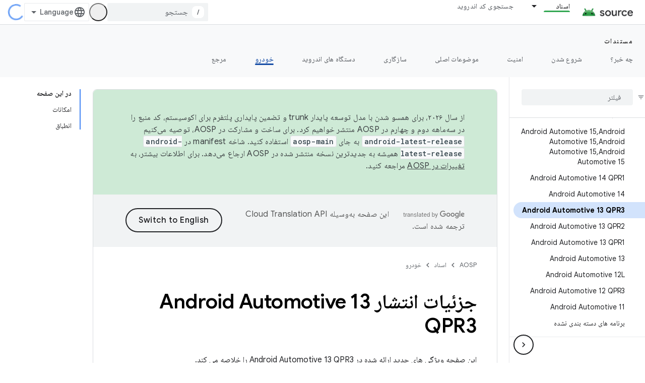

--- FILE ---
content_type: text/html; charset=utf-8
request_url: https://source.android.google.cn/docs/automotive/start/releases/t_qpr3_release?hl=fa
body_size: 29504
content:









<!doctype html>
<html 
      lang="fa-x-mtfrom-en"
      dir="rtl">
  <head>
    <meta name="google-signin-client-id" content="721724668570-nbkv1cfusk7kk4eni4pjvepaus73b13t.apps.googleusercontent.com"><meta name="google-signin-scope"
          content="profile email"><meta property="og:site_name" content="Android Open Source Project">
    <meta property="og:type" content="website"><meta name="robots" content="noindex"><meta name="googlebot" content="noindex"><meta name="theme-color" content="#34a853"><meta charset="utf-8">
    <meta content="IE=Edge" http-equiv="X-UA-Compatible">
    <meta name="viewport" content="width=device-width, initial-scale=1">
    

    <link rel="manifest" href="/_pwa/androidsource/manifest.json"
          crossorigin="use-credentials">
    <link rel="preconnect" href="//www.gstatic.cn" crossorigin>
    <link rel="preconnect" href="//fonts.gstatic.cn" crossorigin>
    <link rel="preconnect" href="//fonts.googleapis.cn" crossorigin>
    <link rel="preconnect" href="//apis.google.com" crossorigin>
    <link rel="preconnect" href="//www.google-analytics.com" crossorigin><link rel="stylesheet" href="//fonts.googleapis.cn/css?family=Google+Sans:400,500,600,700|Google+Sans+Text:400,400italic,500,500italic,600,600italic,700,700italic|Roboto+Mono:400,500,700&display=swap">
      <link rel="stylesheet"
            href="//fonts.googleapis.cn/css2?family=Material+Icons&family=Material+Symbols+Outlined&display=block"><link rel="stylesheet" href="//fonts.googleapis.com/earlyaccess/notonaskharabic.css"><link rel="stylesheet" href="https://www.gstatic.cn/devrel-devsite/prod/v5f5028bd8220352863507a1bacc6e2ea79a725fdb2dd736f205c6da16a3d00d1/androidsource/css/app.css">
      
        <link rel="stylesheet" href="https://www.gstatic.cn/devrel-devsite/prod/v5f5028bd8220352863507a1bacc6e2ea79a725fdb2dd736f205c6da16a3d00d1/androidsource/css/dark-theme.css" disabled>
      <link rel="shortcut icon" href="https://www.gstatic.cn/devrel-devsite/prod/v5f5028bd8220352863507a1bacc6e2ea79a725fdb2dd736f205c6da16a3d00d1/androidsource/images/favicon.png">
    <link rel="apple-touch-icon" href="https://www.gstatic.cn/devrel-devsite/prod/v5f5028bd8220352863507a1bacc6e2ea79a725fdb2dd736f205c6da16a3d00d1/androidsource/images/touchicon-180.png"><link rel="canonical" href="https://source.android.google.cn/docs/automotive/start/releases/t_qpr3_release?hl=fa">
      <link rel="alternate" hreflang="en-cn"
          href="https://source.android.google.cn/docs/automotive/start/releases/t_qpr3_release" /><link rel="alternate" hreflang="x-default" href="https://source.android.google.cn/docs/automotive/start/releases/t_qpr3_release" /><link rel="alternate" hreflang="ar-cn"
          href="https://source.android.google.cn/docs/automotive/start/releases/t_qpr3_release?hl=ar" /><link rel="alternate" hreflang="bn-cn"
          href="https://source.android.google.cn/docs/automotive/start/releases/t_qpr3_release?hl=bn" /><link rel="alternate" hreflang="zh-Hans-cn"
          href="https://source.android.google.cn/docs/automotive/start/releases/t_qpr3_release?hl=zh-cn" /><link rel="alternate" hreflang="zh-Hant-cn"
          href="https://source.android.google.cn/docs/automotive/start/releases/t_qpr3_release?hl=zh-tw" /><link rel="alternate" hreflang="fa-cn"
          href="https://source.android.google.cn/docs/automotive/start/releases/t_qpr3_release?hl=fa" /><link rel="alternate" hreflang="fr-cn"
          href="https://source.android.google.cn/docs/automotive/start/releases/t_qpr3_release?hl=fr" /><link rel="alternate" hreflang="de-cn"
          href="https://source.android.google.cn/docs/automotive/start/releases/t_qpr3_release?hl=de" /><link rel="alternate" hreflang="he-cn"
          href="https://source.android.google.cn/docs/automotive/start/releases/t_qpr3_release?hl=he" /><link rel="alternate" hreflang="hi-cn"
          href="https://source.android.google.cn/docs/automotive/start/releases/t_qpr3_release?hl=hi" /><link rel="alternate" hreflang="id-cn"
          href="https://source.android.google.cn/docs/automotive/start/releases/t_qpr3_release?hl=id" /><link rel="alternate" hreflang="it-cn"
          href="https://source.android.google.cn/docs/automotive/start/releases/t_qpr3_release?hl=it" /><link rel="alternate" hreflang="ja-cn"
          href="https://source.android.google.cn/docs/automotive/start/releases/t_qpr3_release?hl=ja" /><link rel="alternate" hreflang="ko-cn"
          href="https://source.android.google.cn/docs/automotive/start/releases/t_qpr3_release?hl=ko" /><link rel="alternate" hreflang="pl-cn"
          href="https://source.android.google.cn/docs/automotive/start/releases/t_qpr3_release?hl=pl" /><link rel="alternate" hreflang="pt-BR-cn"
          href="https://source.android.google.cn/docs/automotive/start/releases/t_qpr3_release?hl=pt-br" /><link rel="alternate" hreflang="ru-cn"
          href="https://source.android.google.cn/docs/automotive/start/releases/t_qpr3_release?hl=ru" /><link rel="alternate" hreflang="es-419-cn"
          href="https://source.android.google.cn/docs/automotive/start/releases/t_qpr3_release?hl=es-419" /><link rel="alternate" hreflang="th-cn"
          href="https://source.android.google.cn/docs/automotive/start/releases/t_qpr3_release?hl=th" /><link rel="alternate" hreflang="tr-cn"
          href="https://source.android.google.cn/docs/automotive/start/releases/t_qpr3_release?hl=tr" /><link rel="alternate" hreflang="vi-cn"
          href="https://source.android.google.cn/docs/automotive/start/releases/t_qpr3_release?hl=vi" /><link rel="alternate" hreflang="en"
          href="https://source.android.com/docs/automotive/start/releases/t_qpr3_release" /><link rel="alternate" hreflang="x-default" href="https://source.android.com/docs/automotive/start/releases/t_qpr3_release" /><link rel="alternate" hreflang="ar"
          href="https://source.android.com/docs/automotive/start/releases/t_qpr3_release?hl=ar" /><link rel="alternate" hreflang="bn"
          href="https://source.android.com/docs/automotive/start/releases/t_qpr3_release?hl=bn" /><link rel="alternate" hreflang="zh-Hans"
          href="https://source.android.com/docs/automotive/start/releases/t_qpr3_release?hl=zh-cn" /><link rel="alternate" hreflang="zh-Hant"
          href="https://source.android.com/docs/automotive/start/releases/t_qpr3_release?hl=zh-tw" /><link rel="alternate" hreflang="fa"
          href="https://source.android.com/docs/automotive/start/releases/t_qpr3_release?hl=fa" /><link rel="alternate" hreflang="fr"
          href="https://source.android.com/docs/automotive/start/releases/t_qpr3_release?hl=fr" /><link rel="alternate" hreflang="de"
          href="https://source.android.com/docs/automotive/start/releases/t_qpr3_release?hl=de" /><link rel="alternate" hreflang="he"
          href="https://source.android.com/docs/automotive/start/releases/t_qpr3_release?hl=he" /><link rel="alternate" hreflang="hi"
          href="https://source.android.com/docs/automotive/start/releases/t_qpr3_release?hl=hi" /><link rel="alternate" hreflang="id"
          href="https://source.android.com/docs/automotive/start/releases/t_qpr3_release?hl=id" /><link rel="alternate" hreflang="it"
          href="https://source.android.com/docs/automotive/start/releases/t_qpr3_release?hl=it" /><link rel="alternate" hreflang="ja"
          href="https://source.android.com/docs/automotive/start/releases/t_qpr3_release?hl=ja" /><link rel="alternate" hreflang="ko"
          href="https://source.android.com/docs/automotive/start/releases/t_qpr3_release?hl=ko" /><link rel="alternate" hreflang="pl"
          href="https://source.android.com/docs/automotive/start/releases/t_qpr3_release?hl=pl" /><link rel="alternate" hreflang="pt-BR"
          href="https://source.android.com/docs/automotive/start/releases/t_qpr3_release?hl=pt-br" /><link rel="alternate" hreflang="ru"
          href="https://source.android.com/docs/automotive/start/releases/t_qpr3_release?hl=ru" /><link rel="alternate" hreflang="es-419"
          href="https://source.android.com/docs/automotive/start/releases/t_qpr3_release?hl=es-419" /><link rel="alternate" hreflang="th"
          href="https://source.android.com/docs/automotive/start/releases/t_qpr3_release?hl=th" /><link rel="alternate" hreflang="tr"
          href="https://source.android.com/docs/automotive/start/releases/t_qpr3_release?hl=tr" /><link rel="alternate" hreflang="vi"
          href="https://source.android.com/docs/automotive/start/releases/t_qpr3_release?hl=vi" /><title>جزئیات انتشار Android Automotive 13 QPR3 &nbsp;|&nbsp; Android Open Source Project</title>

<meta property="og:title" content="جزئیات انتشار Android Automotive 13 QPR3 &nbsp;|&nbsp; Android Open Source Project"><meta property="og:url" content="https://source.android.google.cn/docs/automotive/start/releases/t_qpr3_release?hl=fa"><meta property="og:locale" content="fa"><script type="application/ld+json">
  {
    "@context": "https://schema.org",
    "@type": "Article",
    
    "headline": "جزئیات انتشار Android Automotive 13 QPR3"
  }
</script><link rel="alternate machine-translated-from" hreflang="en"
        href="https://source.android.google.cn/docs/automotive/start/releases/t_qpr3_release?hl=en">
  
    
    
    
    
  

    
      <link rel="stylesheet" href="/extras.css"></head>
  <body class="color-scheme--light"
        template="page"
        theme="androidsource-theme"
        type="article"
        
        appearance
        
        layout="docs"
        
        block-apix
        
        
        
        display-toc
        pending>
  
    <devsite-progress type="indeterminate" id="app-progress"></devsite-progress>
  
  
    <a href="#main-content" class="skip-link button">
      
      رد شدن و رفتن به محتوای اصلی
    </a>
    <section class="devsite-wrapper">
      <devsite-cookie-notification-bar></devsite-cookie-notification-bar><devsite-header role="banner" keep-tabs-visible>
  
    





















<div class="devsite-header--inner" data-nosnippet>
  <div class="devsite-top-logo-row-wrapper-wrapper">
    <div class="devsite-top-logo-row-wrapper">
      <div class="devsite-top-logo-row">
        <button type="button" id="devsite-hamburger-menu"
          class="devsite-header-icon-button button-flat material-icons gc-analytics-event"
          data-category="Site-Wide Custom Events"
          data-label="Navigation menu button"
          visually-hidden
          aria-label="باز کردن منو">
        </button>
        
<div class="devsite-product-name-wrapper">

  <a href="/" class="devsite-site-logo-link gc-analytics-event"
   data-category="Site-Wide Custom Events" data-label="Site logo" track-type="globalNav"
   track-name="androidOpenSourceProject" track-metadata-position="nav"
   track-metadata-eventDetail="nav">
  
  <picture>
    
    <img src="https://www.gstatic.cn/devrel-devsite/prod/v5f5028bd8220352863507a1bacc6e2ea79a725fdb2dd736f205c6da16a3d00d1/androidsource/images/lockup.png" class="devsite-site-logo" alt="Android Open Source Project">
  </picture>
  
</a>



  
  
  <span class="devsite-product-name">
    <ul class="devsite-breadcrumb-list"
  >
  
  <li class="devsite-breadcrumb-item
             ">
    
    
    
      
      
    
  </li>
  
</ul>
  </span>

</div>
        <div class="devsite-top-logo-row-middle">
          <div class="devsite-header-upper-tabs">
            
              
              
  <devsite-tabs class="upper-tabs">

    <nav class="devsite-tabs-wrapper" aria-label="برگه‌های بالاتر">
      
        
          <tab class="devsite-dropdown
    
    devsite-active
    
    ">
  
    <a href="https://source.android.google.cn/docs?hl=fa"
    class="devsite-tabs-content gc-analytics-event "
      track-metadata-eventdetail="https://source.android.google.cn/docs?hl=fa"
    
       track-type="nav"
       track-metadata-position="nav - اسناد"
       track-metadata-module="primary nav"
       aria-label="اسناد, selected" 
       
         
           data-category="Site-Wide Custom Events"
         
           data-label="Tab: اسناد"
         
           track-name="اسناد"
         
       >
    اسناد
  
    </a>
    
      <button
         aria-haspopup="menu"
         aria-expanded="false"
         aria-label="منوی کرکره‌ای برای اسناد"
         track-type="nav"
         track-metadata-eventdetail="https://source.android.google.cn/docs?hl=fa"
         track-metadata-position="nav - اسناد"
         track-metadata-module="primary nav"
         
          
            data-category="Site-Wide Custom Events"
          
            data-label="Tab: اسناد"
          
            track-name="اسناد"
          
        
         class="devsite-tabs-dropdown-toggle devsite-icon devsite-icon-arrow-drop-down"></button>
    
  
  <div class="devsite-tabs-dropdown" role="menu" aria-label="submenu" hidden>
    
    <div class="devsite-tabs-dropdown-content">
      
        <div class="devsite-tabs-dropdown-column
                    android-source-tabs-dropdown-column-small">
          
            <ul class="devsite-tabs-dropdown-section
                       ">
              
                <li class="devsite-nav-title" role="heading" tooltip>چه خبر؟</li>
              
              
              
                <li class="devsite-nav-item">
                  <a href="https://source.android.google.cn/docs/whatsnew/release-notes?hl=fa"
                    
                     track-type="nav"
                     track-metadata-eventdetail="https://source.android.google.cn/docs/whatsnew/release-notes?hl=fa"
                     track-metadata-position="nav - اسناد"
                     track-metadata-module="tertiary nav"
                     
                       track-metadata-module_headline="چه خبر؟"
                     
                     tooltip
                  >
                    
                    <div class="devsite-nav-item-title">
                      یادداشت های انتشار
                    </div>
                    
                  </a>
                </li>
              
                <li class="devsite-nav-item">
                  <a href="https://source.android.google.cn/docs/whatsnew/latest-security-bulletins?hl=fa"
                    
                     track-type="nav"
                     track-metadata-eventdetail="https://source.android.google.cn/docs/whatsnew/latest-security-bulletins?hl=fa"
                     track-metadata-position="nav - اسناد"
                     track-metadata-module="tertiary nav"
                     
                       track-metadata-module_headline="چه خبر؟"
                     
                     tooltip
                  >
                    
                    <div class="devsite-nav-item-title">
                      آخرین بولتن های امنیتی
                    </div>
                    
                  </a>
                </li>
              
                <li class="devsite-nav-item">
                  <a href="https://source.android.google.cn/docs/whatsnew/latest-cdd?hl=fa"
                    
                     track-type="nav"
                     track-metadata-eventdetail="https://source.android.google.cn/docs/whatsnew/latest-cdd?hl=fa"
                     track-metadata-position="nav - اسناد"
                     track-metadata-module="tertiary nav"
                     
                       track-metadata-module_headline="چه خبر؟"
                     
                     tooltip
                  >
                    
                    <div class="devsite-nav-item-title">
                      آخرین سند تعریف سازگاری (CDD)
                    </div>
                    
                  </a>
                </li>
              
                <li class="devsite-nav-item">
                  <a href="https://source.android.google.cn/docs/whatsnew/site-updates?hl=fa"
                    
                     track-type="nav"
                     track-metadata-eventdetail="https://source.android.google.cn/docs/whatsnew/site-updates?hl=fa"
                     track-metadata-position="nav - اسناد"
                     track-metadata-module="tertiary nav"
                     
                       track-metadata-module_headline="چه خبر؟"
                     
                     tooltip
                  >
                    
                    <div class="devsite-nav-item-title">
                      به روز رسانی سایت
                    </div>
                    
                  </a>
                </li>
              
            </ul>
          
            <ul class="devsite-tabs-dropdown-section
                       ">
              
                <li class="devsite-nav-title" role="heading" tooltip>شروع شدن</li>
              
              
              
                <li class="devsite-nav-item">
                  <a href="https://source.android.google.cn/docs/setup/about?hl=fa"
                    
                     track-type="nav"
                     track-metadata-eventdetail="https://source.android.google.cn/docs/setup/about?hl=fa"
                     track-metadata-position="nav - اسناد"
                     track-metadata-module="tertiary nav"
                     
                       track-metadata-module_headline="چه خبر؟"
                     
                     tooltip
                  >
                    
                    <div class="devsite-nav-item-title">
                      در باره
                    </div>
                    
                  </a>
                </li>
              
                <li class="devsite-nav-item">
                  <a href="https://source.android.google.cn/docs/setup/start?hl=fa"
                    
                     track-type="nav"
                     track-metadata-eventdetail="https://source.android.google.cn/docs/setup/start?hl=fa"
                     track-metadata-position="nav - اسناد"
                     track-metadata-module="tertiary nav"
                     
                       track-metadata-module_headline="چه خبر؟"
                     
                     tooltip
                  >
                    
                    <div class="devsite-nav-item-title">
                      شروع کنید
                    </div>
                    
                  </a>
                </li>
              
                <li class="devsite-nav-item">
                  <a href="https://source.android.google.cn/docs/setup/download?hl=fa"
                    
                     track-type="nav"
                     track-metadata-eventdetail="https://source.android.google.cn/docs/setup/download?hl=fa"
                     track-metadata-position="nav - اسناد"
                     track-metadata-module="tertiary nav"
                     
                       track-metadata-module_headline="چه خبر؟"
                     
                     tooltip
                  >
                    
                    <div class="devsite-nav-item-title">
                      دانلود کنید
                    </div>
                    
                  </a>
                </li>
              
                <li class="devsite-nav-item">
                  <a href="https://source.android.google.cn/docs/setup/build?hl=fa"
                    
                     track-type="nav"
                     track-metadata-eventdetail="https://source.android.google.cn/docs/setup/build?hl=fa"
                     track-metadata-position="nav - اسناد"
                     track-metadata-module="tertiary nav"
                     
                       track-metadata-module_headline="چه خبر؟"
                     
                     tooltip
                  >
                    
                    <div class="devsite-nav-item-title">
                      ساختن
                    </div>
                    
                  </a>
                </li>
              
                <li class="devsite-nav-item">
                  <a href="https://source.android.google.cn/docs/setup/test?hl=fa"
                    
                     track-type="nav"
                     track-metadata-eventdetail="https://source.android.google.cn/docs/setup/test?hl=fa"
                     track-metadata-position="nav - اسناد"
                     track-metadata-module="tertiary nav"
                     
                       track-metadata-module_headline="چه خبر؟"
                     
                     tooltip
                  >
                    
                    <div class="devsite-nav-item-title">
                      تست کنید
                    </div>
                    
                  </a>
                </li>
              
                <li class="devsite-nav-item">
                  <a href="https://source.android.google.cn/docs/setup/create/coding-tasks?hl=fa"
                    
                     track-type="nav"
                     track-metadata-eventdetail="https://source.android.google.cn/docs/setup/create/coding-tasks?hl=fa"
                     track-metadata-position="nav - اسناد"
                     track-metadata-module="tertiary nav"
                     
                       track-metadata-module_headline="چه خبر؟"
                     
                     tooltip
                  >
                    
                    <div class="devsite-nav-item-title">
                      ايجاد كردن
                    </div>
                    
                  </a>
                </li>
              
                <li class="devsite-nav-item">
                  <a href="https://source.android.google.cn/docs/setup/contribute?hl=fa"
                    
                     track-type="nav"
                     track-metadata-eventdetail="https://source.android.google.cn/docs/setup/contribute?hl=fa"
                     track-metadata-position="nav - اسناد"
                     track-metadata-module="tertiary nav"
                     
                       track-metadata-module_headline="چه خبر؟"
                     
                     tooltip
                  >
                    
                    <div class="devsite-nav-item-title">
                      مشارکت
                    </div>
                    
                  </a>
                </li>
              
                <li class="devsite-nav-item">
                  <a href="https://source.android.google.cn/docs/setup/community/cofc?hl=fa"
                    
                     track-type="nav"
                     track-metadata-eventdetail="https://source.android.google.cn/docs/setup/community/cofc?hl=fa"
                     track-metadata-position="nav - اسناد"
                     track-metadata-module="tertiary nav"
                     
                       track-metadata-module_headline="چه خبر؟"
                     
                     tooltip
                  >
                    
                    <div class="devsite-nav-item-title">
                      انجمن
                    </div>
                    
                  </a>
                </li>
              
                <li class="devsite-nav-item">
                  <a href="https://source.android.google.cn/docs/setup/reference?hl=fa"
                    
                     track-type="nav"
                     track-metadata-eventdetail="https://source.android.google.cn/docs/setup/reference?hl=fa"
                     track-metadata-position="nav - اسناد"
                     track-metadata-module="tertiary nav"
                     
                       track-metadata-module_headline="چه خبر؟"
                     
                     tooltip
                  >
                    
                    <div class="devsite-nav-item-title">
                      ابزارها، ساخت و مرجع مرتبط
                    </div>
                    
                  </a>
                </li>
              
            </ul>
          
            <ul class="devsite-tabs-dropdown-section
                       ">
              
                <li class="devsite-nav-title" role="heading" tooltip>امنیت</li>
              
              
              
                <li class="devsite-nav-item">
                  <a href="https://source.android.google.cn/docs/security/overview?hl=fa"
                    
                     track-type="nav"
                     track-metadata-eventdetail="https://source.android.google.cn/docs/security/overview?hl=fa"
                     track-metadata-position="nav - اسناد"
                     track-metadata-module="tertiary nav"
                     
                       track-metadata-module_headline="چه خبر؟"
                     
                     tooltip
                  >
                    
                    <div class="devsite-nav-item-title">
                      نمای کلی
                    </div>
                    
                  </a>
                </li>
              
                <li class="devsite-nav-item">
                  <a href="https://source.android.google.cn/docs/security/bulletin?hl=fa"
                    
                     track-type="nav"
                     track-metadata-eventdetail="https://source.android.google.cn/docs/security/bulletin?hl=fa"
                     track-metadata-position="nav - اسناد"
                     track-metadata-module="tertiary nav"
                     
                       track-metadata-module_headline="چه خبر؟"
                     
                     tooltip
                  >
                    
                    <div class="devsite-nav-item-title">
                      بولتن ها
                    </div>
                    
                  </a>
                </li>
              
                <li class="devsite-nav-item">
                  <a href="https://source.android.google.cn/docs/security/features?hl=fa"
                    
                     track-type="nav"
                     track-metadata-eventdetail="https://source.android.google.cn/docs/security/features?hl=fa"
                     track-metadata-position="nav - اسناد"
                     track-metadata-module="tertiary nav"
                     
                       track-metadata-module_headline="چه خبر؟"
                     
                     tooltip
                  >
                    
                    <div class="devsite-nav-item-title">
                      ویژگی‌ها
                    </div>
                    
                  </a>
                </li>
              
                <li class="devsite-nav-item">
                  <a href="https://source.android.google.cn/docs/security/test/fuzz-sanitize?hl=fa"
                    
                     track-type="nav"
                     track-metadata-eventdetail="https://source.android.google.cn/docs/security/test/fuzz-sanitize?hl=fa"
                     track-metadata-position="nav - اسناد"
                     track-metadata-module="tertiary nav"
                     
                       track-metadata-module_headline="چه خبر؟"
                     
                     tooltip
                  >
                    
                    <div class="devsite-nav-item-title">
                      تست کردن
                    </div>
                    
                  </a>
                </li>
              
                <li class="devsite-nav-item">
                  <a href="https://source.android.google.cn/docs/security/best-practices?hl=fa"
                    
                     track-type="nav"
                     track-metadata-eventdetail="https://source.android.google.cn/docs/security/best-practices?hl=fa"
                     track-metadata-position="nav - اسناد"
                     track-metadata-module="tertiary nav"
                     
                       track-metadata-module_headline="چه خبر؟"
                     
                     tooltip
                  >
                    
                    <div class="devsite-nav-item-title">
                      بهترین شیوه ها
                    </div>
                    
                  </a>
                </li>
              
            </ul>
          
        </div>
      
        <div class="devsite-tabs-dropdown-column
                    android-source-tabs-dropdown-column-small">
          
            <ul class="devsite-tabs-dropdown-section
                       ">
              
                <li class="devsite-nav-title" role="heading" tooltip>موضوعات اصلی</li>
              
              
              
                <li class="devsite-nav-item">
                  <a href="https://source.android.google.cn/docs/core/architecture?hl=fa"
                    
                     track-type="nav"
                     track-metadata-eventdetail="https://source.android.google.cn/docs/core/architecture?hl=fa"
                     track-metadata-position="nav - اسناد"
                     track-metadata-module="tertiary nav"
                     
                       track-metadata-module_headline="موضوعات اصلی"
                     
                     tooltip
                  >
                    
                    <div class="devsite-nav-item-title">
                      معماری
                    </div>
                    
                  </a>
                </li>
              
                <li class="devsite-nav-item">
                  <a href="https://source.android.google.cn/docs/core/audio?hl=fa"
                    
                     track-type="nav"
                     track-metadata-eventdetail="https://source.android.google.cn/docs/core/audio?hl=fa"
                     track-metadata-position="nav - اسناد"
                     track-metadata-module="tertiary nav"
                     
                       track-metadata-module_headline="موضوعات اصلی"
                     
                     tooltip
                  >
                    
                    <div class="devsite-nav-item-title">
                      سمعی
                    </div>
                    
                  </a>
                </li>
              
                <li class="devsite-nav-item">
                  <a href="https://source.android.google.cn/docs/core/camera?hl=fa"
                    
                     track-type="nav"
                     track-metadata-eventdetail="https://source.android.google.cn/docs/core/camera?hl=fa"
                     track-metadata-position="nav - اسناد"
                     track-metadata-module="tertiary nav"
                     
                       track-metadata-module_headline="موضوعات اصلی"
                     
                     tooltip
                  >
                    
                    <div class="devsite-nav-item-title">
                      دوربین
                    </div>
                    
                  </a>
                </li>
              
                <li class="devsite-nav-item">
                  <a href="https://source.android.google.cn/docs/core/connect?hl=fa"
                    
                     track-type="nav"
                     track-metadata-eventdetail="https://source.android.google.cn/docs/core/connect?hl=fa"
                     track-metadata-position="nav - اسناد"
                     track-metadata-module="tertiary nav"
                     
                       track-metadata-module_headline="موضوعات اصلی"
                     
                     tooltip
                  >
                    
                    <div class="devsite-nav-item-title">
                      قابلیت اتصال
                    </div>
                    
                  </a>
                </li>
              
                <li class="devsite-nav-item">
                  <a href="https://source.android.google.cn/docs/core/data?hl=fa"
                    
                     track-type="nav"
                     track-metadata-eventdetail="https://source.android.google.cn/docs/core/data?hl=fa"
                     track-metadata-position="nav - اسناد"
                     track-metadata-module="tertiary nav"
                     
                       track-metadata-module_headline="موضوعات اصلی"
                     
                     tooltip
                  >
                    
                    <div class="devsite-nav-item-title">
                      داده ها
                    </div>
                    
                  </a>
                </li>
              
                <li class="devsite-nav-item">
                  <a href="https://source.android.google.cn/docs/core/display?hl=fa"
                    
                     track-type="nav"
                     track-metadata-eventdetail="https://source.android.google.cn/docs/core/display?hl=fa"
                     track-metadata-position="nav - اسناد"
                     track-metadata-module="tertiary nav"
                     
                       track-metadata-module_headline="موضوعات اصلی"
                     
                     tooltip
                  >
                    
                    <div class="devsite-nav-item-title">
                      نمایش دادن
                    </div>
                    
                  </a>
                </li>
              
                <li class="devsite-nav-item">
                  <a href="https://source.android.google.cn/docs/core/fonts/custom-font-fallback?hl=fa"
                    
                     track-type="nav"
                     track-metadata-eventdetail="https://source.android.google.cn/docs/core/fonts/custom-font-fallback?hl=fa"
                     track-metadata-position="nav - اسناد"
                     track-metadata-module="tertiary nav"
                     
                       track-metadata-module_headline="موضوعات اصلی"
                     
                     tooltip
                  >
                    
                    <div class="devsite-nav-item-title">
                      فونت ها
                    </div>
                    
                  </a>
                </li>
              
                <li class="devsite-nav-item">
                  <a href="https://source.android.google.cn/docs/core/graphics?hl=fa"
                    
                     track-type="nav"
                     track-metadata-eventdetail="https://source.android.google.cn/docs/core/graphics?hl=fa"
                     track-metadata-position="nav - اسناد"
                     track-metadata-module="tertiary nav"
                     
                       track-metadata-module_headline="موضوعات اصلی"
                     
                     tooltip
                  >
                    
                    <div class="devsite-nav-item-title">
                      گرافیک
                    </div>
                    
                  </a>
                </li>
              
                <li class="devsite-nav-item">
                  <a href="https://source.android.google.cn/docs/core/interaction?hl=fa"
                    
                     track-type="nav"
                     track-metadata-eventdetail="https://source.android.google.cn/docs/core/interaction?hl=fa"
                     track-metadata-position="nav - اسناد"
                     track-metadata-module="tertiary nav"
                     
                       track-metadata-module_headline="موضوعات اصلی"
                     
                     tooltip
                  >
                    
                    <div class="devsite-nav-item-title">
                      تعامل
                    </div>
                    
                  </a>
                </li>
              
                <li class="devsite-nav-item">
                  <a href="https://source.android.google.cn/docs/core/media?hl=fa"
                    
                     track-type="nav"
                     track-metadata-eventdetail="https://source.android.google.cn/docs/core/media?hl=fa"
                     track-metadata-position="nav - اسناد"
                     track-metadata-module="tertiary nav"
                     
                       track-metadata-module_headline="موضوعات اصلی"
                     
                     tooltip
                  >
                    
                    <div class="devsite-nav-item-title">
                      رسانه ها
                    </div>
                    
                  </a>
                </li>
              
                <li class="devsite-nav-item">
                  <a href="https://source.android.google.cn/docs/core/perf?hl=fa"
                    
                     track-type="nav"
                     track-metadata-eventdetail="https://source.android.google.cn/docs/core/perf?hl=fa"
                     track-metadata-position="nav - اسناد"
                     track-metadata-module="tertiary nav"
                     
                       track-metadata-module_headline="موضوعات اصلی"
                     
                     tooltip
                  >
                    
                    <div class="devsite-nav-item-title">
                      عملکرد
                    </div>
                    
                  </a>
                </li>
              
                <li class="devsite-nav-item">
                  <a href="https://source.android.google.cn/docs/core/permissions?hl=fa"
                    
                     track-type="nav"
                     track-metadata-eventdetail="https://source.android.google.cn/docs/core/permissions?hl=fa"
                     track-metadata-position="nav - اسناد"
                     track-metadata-module="tertiary nav"
                     
                       track-metadata-module_headline="موضوعات اصلی"
                     
                     tooltip
                  >
                    
                    <div class="devsite-nav-item-title">
                      مجوزها
                    </div>
                    
                  </a>
                </li>
              
                <li class="devsite-nav-item">
                  <a href="https://source.android.google.cn/docs/core/power?hl=fa"
                    
                     track-type="nav"
                     track-metadata-eventdetail="https://source.android.google.cn/docs/core/power?hl=fa"
                     track-metadata-position="nav - اسناد"
                     track-metadata-module="tertiary nav"
                     
                       track-metadata-module_headline="موضوعات اصلی"
                     
                     tooltip
                  >
                    
                    <div class="devsite-nav-item-title">
                      قدرت
                    </div>
                    
                  </a>
                </li>
              
                <li class="devsite-nav-item">
                  <a href="https://source.android.google.cn/docs/core/runtime?hl=fa"
                    
                     track-type="nav"
                     track-metadata-eventdetail="https://source.android.google.cn/docs/core/runtime?hl=fa"
                     track-metadata-position="nav - اسناد"
                     track-metadata-module="tertiary nav"
                     
                       track-metadata-module_headline="موضوعات اصلی"
                     
                     tooltip
                  >
                    
                    <div class="devsite-nav-item-title">
                      زمان اجرا
                    </div>
                    
                  </a>
                </li>
              
                <li class="devsite-nav-item">
                  <a href="https://source.android.google.cn/docs/core/settings?hl=fa"
                    
                     track-type="nav"
                     track-metadata-eventdetail="https://source.android.google.cn/docs/core/settings?hl=fa"
                     track-metadata-position="nav - اسناد"
                     track-metadata-module="tertiary nav"
                     
                       track-metadata-module_headline="موضوعات اصلی"
                     
                     tooltip
                  >
                    
                    <div class="devsite-nav-item-title">
                      تنظیمات
                    </div>
                    
                  </a>
                </li>
              
                <li class="devsite-nav-item">
                  <a href="https://source.android.google.cn/docs/core/storage?hl=fa"
                    
                     track-type="nav"
                     track-metadata-eventdetail="https://source.android.google.cn/docs/core/storage?hl=fa"
                     track-metadata-position="nav - اسناد"
                     track-metadata-module="tertiary nav"
                     
                       track-metadata-module_headline="موضوعات اصلی"
                     
                     tooltip
                  >
                    
                    <div class="devsite-nav-item-title">
                      Storage
                    </div>
                    
                  </a>
                </li>
              
                <li class="devsite-nav-item">
                  <a href="https://source.android.google.cn/docs/core/tests?hl=fa"
                    
                     track-type="nav"
                     track-metadata-eventdetail="https://source.android.google.cn/docs/core/tests?hl=fa"
                     track-metadata-position="nav - اسناد"
                     track-metadata-module="tertiary nav"
                     
                       track-metadata-module_headline="موضوعات اصلی"
                     
                     tooltip
                  >
                    
                    <div class="devsite-nav-item-title">
                      تست ها
                    </div>
                    
                  </a>
                </li>
              
                <li class="devsite-nav-item">
                  <a href="https://source.android.google.cn/docs/core/ota?hl=fa"
                    
                     track-type="nav"
                     track-metadata-eventdetail="https://source.android.google.cn/docs/core/ota?hl=fa"
                     track-metadata-position="nav - اسناد"
                     track-metadata-module="tertiary nav"
                     
                       track-metadata-module_headline="موضوعات اصلی"
                     
                     tooltip
                  >
                    
                    <div class="devsite-nav-item-title">
                      به روز رسانی ها
                    </div>
                    
                  </a>
                </li>
              
                <li class="devsite-nav-item">
                  <a href="https://source.android.google.cn/docs/core/virtualization?hl=fa"
                    
                     track-type="nav"
                     track-metadata-eventdetail="https://source.android.google.cn/docs/core/virtualization?hl=fa"
                     track-metadata-position="nav - اسناد"
                     track-metadata-module="tertiary nav"
                     
                       track-metadata-module_headline="موضوعات اصلی"
                     
                     tooltip
                  >
                    
                    <div class="devsite-nav-item-title">
                      مجازی سازی
                    </div>
                    
                  </a>
                </li>
              
            </ul>
          
        </div>
      
        <div class="devsite-tabs-dropdown-column
                    android-source-tabs-dropdown-column-small">
          
            <ul class="devsite-tabs-dropdown-section
                       ">
              
                <li class="devsite-nav-title" role="heading" tooltip>سازگاری</li>
              
              
              
                <li class="devsite-nav-item">
                  <a href="https://source.android.google.cn/docs/compatibility/cdd?hl=fa"
                    
                     track-type="nav"
                     track-metadata-eventdetail="https://source.android.google.cn/docs/compatibility/cdd?hl=fa"
                     track-metadata-position="nav - اسناد"
                     track-metadata-module="tertiary nav"
                     
                       track-metadata-module_headline="سازگاری"
                     
                     tooltip
                  >
                    
                    <div class="devsite-nav-item-title">
                      سند تعریف سازگاری (CDD)
                    </div>
                    
                  </a>
                </li>
              
                <li class="devsite-nav-item">
                  <a href="https://source.android.google.cn/docs/compatibility/cts?hl=fa"
                    
                     track-type="nav"
                     track-metadata-eventdetail="https://source.android.google.cn/docs/compatibility/cts?hl=fa"
                     track-metadata-position="nav - اسناد"
                     track-metadata-module="tertiary nav"
                     
                       track-metadata-module_headline="سازگاری"
                     
                     tooltip
                  >
                    
                    <div class="devsite-nav-item-title">
                      مجموعه تست سازگاری (CTS)
                    </div>
                    
                  </a>
                </li>
              
            </ul>
          
            <ul class="devsite-tabs-dropdown-section
                       ">
              
                <li class="devsite-nav-title" role="heading" tooltip>دستگاه های اندروید</li>
              
              
              
                <li class="devsite-nav-item">
                  <a href="https://source.android.google.cn/docs/devices/cuttlefish?hl=fa"
                    
                     track-type="nav"
                     track-metadata-eventdetail="https://source.android.google.cn/docs/devices/cuttlefish?hl=fa"
                     track-metadata-position="nav - اسناد"
                     track-metadata-module="tertiary nav"
                     
                       track-metadata-module_headline="سازگاری"
                     
                     tooltip
                  >
                    
                    <div class="devsite-nav-item-title">
                      کاسه ماهی
                    </div>
                    
                  </a>
                </li>
              
                <li class="devsite-nav-item">
                  <a href="https://source.android.google.cn/docs/devices/admin?hl=fa"
                    
                     track-type="nav"
                     track-metadata-eventdetail="https://source.android.google.cn/docs/devices/admin?hl=fa"
                     track-metadata-position="nav - اسناد"
                     track-metadata-module="tertiary nav"
                     
                       track-metadata-module_headline="سازگاری"
                     
                     tooltip
                  >
                    
                    <div class="devsite-nav-item-title">
                      تصدی
                    </div>
                    
                  </a>
                </li>
              
                <li class="devsite-nav-item">
                  <a href="https://source.android.google.cn/docs/devices/tv?hl=fa"
                    
                     track-type="nav"
                     track-metadata-eventdetail="https://source.android.google.cn/docs/devices/tv?hl=fa"
                     track-metadata-position="nav - اسناد"
                     track-metadata-module="tertiary nav"
                     
                       track-metadata-module_headline="سازگاری"
                     
                     tooltip
                  >
                    
                    <div class="devsite-nav-item-title">
                      تلویزیون
                    </div>
                    
                  </a>
                </li>
              
            </ul>
          
            <ul class="devsite-tabs-dropdown-section
                       ">
              
                <li class="devsite-nav-title" role="heading" tooltip>خودرو</li>
              
              
              
                <li class="devsite-nav-item">
                  <a href="https://source.android.google.cn/docs/automotive/start/what_automotive?hl=fa"
                    
                     track-type="nav"
                     track-metadata-eventdetail="https://source.android.google.cn/docs/automotive/start/what_automotive?hl=fa"
                     track-metadata-position="nav - اسناد"
                     track-metadata-module="tertiary nav"
                     
                       track-metadata-module_headline="سازگاری"
                     
                     tooltip
                  >
                    
                    <div class="devsite-nav-item-title">
                      شروع کنید
                    </div>
                    
                  </a>
                </li>
              
                <li class="devsite-nav-item">
                  <a href="https://source.android.google.cn/docs/automotive/guidelines?hl=fa"
                    
                     track-type="nav"
                     track-metadata-eventdetail="https://source.android.google.cn/docs/automotive/guidelines?hl=fa"
                     track-metadata-position="nav - اسناد"
                     track-metadata-module="tertiary nav"
                     
                       track-metadata-module_headline="سازگاری"
                     
                     tooltip
                  >
                    
                    <div class="devsite-nav-item-title">
                      رهنمودهای توسعه
                    </div>
                    
                  </a>
                </li>
              
                <li class="devsite-nav-item">
                  <a href="https://source.android.google.cn/docs/automotive/dev-tools?hl=fa"
                    
                     track-type="nav"
                     track-metadata-eventdetail="https://source.android.google.cn/docs/automotive/dev-tools?hl=fa"
                     track-metadata-position="nav - اسناد"
                     track-metadata-module="tertiary nav"
                     
                       track-metadata-module_headline="سازگاری"
                     
                     tooltip
                  >
                    
                    <div class="devsite-nav-item-title">
                      ابزارهای توسعه
                    </div>
                    
                  </a>
                </li>
              
                <li class="devsite-nav-item">
                  <a href="https://source.android.google.cn/docs/automotive/tools?hl=fa"
                    
                     track-type="nav"
                     track-metadata-eventdetail="https://source.android.google.cn/docs/automotive/tools?hl=fa"
                     track-metadata-position="nav - اسناد"
                     track-metadata-module="tertiary nav"
                     
                       track-metadata-module_headline="سازگاری"
                     
                     tooltip
                  >
                    
                    <div class="devsite-nav-item-title">
                      ابزارهای تست و زیرساخت
                    </div>
                    
                  </a>
                </li>
              
                <li class="devsite-nav-item">
                  <a href="https://source.android.google.cn/docs/automotive/start/releases?hl=fa"
                    
                     track-type="nav"
                     track-metadata-eventdetail="https://source.android.google.cn/docs/automotive/start/releases?hl=fa"
                     track-metadata-position="nav - اسناد"
                     track-metadata-module="tertiary nav"
                     
                       track-metadata-module_headline="سازگاری"
                     
                     tooltip
                  >
                    
                    <div class="devsite-nav-item-title">
                      جزئیات انتشار
                    </div>
                    
                  </a>
                </li>
              
            </ul>
          
            <ul class="devsite-tabs-dropdown-section
                       ">
              
                <li class="devsite-nav-title" role="heading" tooltip>مرجع</li>
              
              
              
                <li class="devsite-nav-item">
                  <a href="https://source.android.google.cn/reference/hidl?hl=fa"
                    
                     track-type="nav"
                     track-metadata-eventdetail="https://source.android.google.cn/reference/hidl?hl=fa"
                     track-metadata-position="nav - اسناد"
                     track-metadata-module="tertiary nav"
                     
                       track-metadata-module_headline="سازگاری"
                     
                     tooltip
                  >
                    
                    <div class="devsite-nav-item-title">
                      HIDL
                    </div>
                    
                  </a>
                </li>
              
                <li class="devsite-nav-item">
                  <a href="https://source.android.google.cn/reference/hal?hl=fa"
                    
                     track-type="nav"
                     track-metadata-eventdetail="https://source.android.google.cn/reference/hal?hl=fa"
                     track-metadata-position="nav - اسناد"
                     track-metadata-module="tertiary nav"
                     
                       track-metadata-module_headline="سازگاری"
                     
                     tooltip
                  >
                    
                    <div class="devsite-nav-item-title">
                      HAL
                    </div>
                    
                  </a>
                </li>
              
                <li class="devsite-nav-item">
                  <a href="https://source.android.google.cn/reference/tradefed/classes?hl=fa"
                    
                     track-type="nav"
                     track-metadata-eventdetail="https://source.android.google.cn/reference/tradefed/classes?hl=fa"
                     track-metadata-position="nav - اسناد"
                     track-metadata-module="tertiary nav"
                     
                       track-metadata-module_headline="سازگاری"
                     
                     tooltip
                  >
                    
                    <div class="devsite-nav-item-title">
                      فدراسیون تجارت
                    </div>
                    
                  </a>
                </li>
              
                <li class="devsite-nav-item">
                  <a href="https://source.android.google.cn/reference/sts/classes?hl=fa"
                    
                     track-type="nav"
                     track-metadata-eventdetail="https://source.android.google.cn/reference/sts/classes?hl=fa"
                     track-metadata-position="nav - اسناد"
                     track-metadata-module="tertiary nav"
                     
                       track-metadata-module_headline="سازگاری"
                     
                     tooltip
                  >
                    
                    <div class="devsite-nav-item-title">
                      مجموعه تست امنیتی
                    </div>
                    
                  </a>
                </li>
              
            </ul>
          
        </div>
      
    </div>
  </div>
</tab>
        
      
        
          <tab  >
            
    <a href="https://cs.android.com/android/platform/superproject?hl=fa"
    class="devsite-tabs-content gc-analytics-event "
      track-metadata-eventdetail="https://cs.android.com/android/platform/superproject?hl=fa"
    
       track-type="nav"
       track-metadata-position="nav - جستجوی کد اندروید"
       track-metadata-module="primary nav"
       
       
         
           data-category="Site-Wide Custom Events"
         
           data-label="Tab: جستجوی کد اندروید"
         
           track-name="جستجوی کد اندروید"
         
       >
    جستجوی کد اندروید
  
    </a>
    
  
          </tab>
        
      
    </nav>

  </devsite-tabs>

            
           </div>
          
<devsite-search
    
    
    enable-suggestions
      
    
    enable-search-summaries
    project-name="Android Open Source Project"
    tenant-name="Android Open Source Project"
    
    
    
    
    
    >
  <form class="devsite-search-form" action="https://source.android.google.cn/s/results?hl=fa" method="GET">
    <div class="devsite-search-container">
      <button type="button"
              search-open
              class="devsite-search-button devsite-header-icon-button button-flat material-icons"
              
              aria-label="باز کردن جستجو"></button>
      <div class="devsite-searchbox">
        <input
          aria-activedescendant=""
          aria-autocomplete="list"
          
          aria-label="جستجو"
          aria-expanded="false"
          aria-haspopup="listbox"
          autocomplete="off"
          class="devsite-search-field devsite-search-query"
          name="q"
          
          placeholder="جستجو"
          role="combobox"
          type="text"
          value=""
          >
          <div class="devsite-search-image material-icons" aria-hidden="true">
            
              <svg class="devsite-search-ai-image" width="24" height="24" viewBox="0 0 24 24" fill="none" xmlns="http://www.w3.org/2000/svg">
                  <g clip-path="url(#clip0_6641_386)">
                    <path d="M19.6 21L13.3 14.7C12.8 15.1 12.225 15.4167 11.575 15.65C10.925 15.8833 10.2333 16 9.5 16C7.68333 16 6.14167 15.375 4.875 14.125C3.625 12.8583 3 11.3167 3 9.5C3 7.68333 3.625 6.15 4.875 4.9C6.14167 3.63333 7.68333 3 9.5 3C10.0167 3 10.5167 3.05833 11 3.175C11.4833 3.275 11.9417 3.43333 12.375 3.65L10.825 5.2C10.6083 5.13333 10.3917 5.08333 10.175 5.05C9.95833 5.01667 9.73333 5 9.5 5C8.25 5 7.18333 5.44167 6.3 6.325C5.43333 7.19167 5 8.25 5 9.5C5 10.75 5.43333 11.8167 6.3 12.7C7.18333 13.5667 8.25 14 9.5 14C10.6667 14 11.6667 13.625 12.5 12.875C13.35 12.1083 13.8417 11.15 13.975 10H15.975C15.925 10.6333 15.7833 11.2333 15.55 11.8C15.3333 12.3667 15.05 12.8667 14.7 13.3L21 19.6L19.6 21ZM17.5 12C17.5 10.4667 16.9667 9.16667 15.9 8.1C14.8333 7.03333 13.5333 6.5 12 6.5C13.5333 6.5 14.8333 5.96667 15.9 4.9C16.9667 3.83333 17.5 2.53333 17.5 0.999999C17.5 2.53333 18.0333 3.83333 19.1 4.9C20.1667 5.96667 21.4667 6.5 23 6.5C21.4667 6.5 20.1667 7.03333 19.1 8.1C18.0333 9.16667 17.5 10.4667 17.5 12Z" fill="#5F6368"/>
                  </g>
                <defs>
                <clipPath id="clip0_6641_386">
                <rect width="24" height="24" fill="white"/>
                </clipPath>
                </defs>
              </svg>
            
          </div>
          <div class="devsite-search-shortcut-icon-container" aria-hidden="true">
            <kbd class="devsite-search-shortcut-icon">/</kbd>
          </div>
      </div>
    </div>
  </form>
  <button type="button"
          search-close
          class="devsite-search-button devsite-header-icon-button button-flat material-icons"
          
          aria-label="بستن جستجو"></button>
</devsite-search>

        </div>

        

          

          

          <devsite-appearance-selector></devsite-appearance-selector>

          
<devsite-language-selector>
  <ul role="presentation">
    
    
    <li role="presentation">
      <a role="menuitem" lang="en"
        >English</a>
    </li>
    
    <li role="presentation">
      <a role="menuitem" lang="de"
        >Deutsch</a>
    </li>
    
    <li role="presentation">
      <a role="menuitem" lang="es_419"
        >Español – América Latina</a>
    </li>
    
    <li role="presentation">
      <a role="menuitem" lang="fr"
        >Français</a>
    </li>
    
    <li role="presentation">
      <a role="menuitem" lang="id"
        >Indonesia</a>
    </li>
    
    <li role="presentation">
      <a role="menuitem" lang="it"
        >Italiano</a>
    </li>
    
    <li role="presentation">
      <a role="menuitem" lang="pl"
        >Polski</a>
    </li>
    
    <li role="presentation">
      <a role="menuitem" lang="pt_br"
        >Português – Brasil</a>
    </li>
    
    <li role="presentation">
      <a role="menuitem" lang="vi"
        >Tiếng Việt</a>
    </li>
    
    <li role="presentation">
      <a role="menuitem" lang="tr"
        >Türkçe</a>
    </li>
    
    <li role="presentation">
      <a role="menuitem" lang="ru"
        >Русский</a>
    </li>
    
    <li role="presentation">
      <a role="menuitem" lang="he"
        >עברית</a>
    </li>
    
    <li role="presentation">
      <a role="menuitem" lang="ar"
        >العربيّة</a>
    </li>
    
    <li role="presentation">
      <a role="menuitem" lang="fa"
        >فارسی</a>
    </li>
    
    <li role="presentation">
      <a role="menuitem" lang="hi"
        >हिंदी</a>
    </li>
    
    <li role="presentation">
      <a role="menuitem" lang="bn"
        >বাংলা</a>
    </li>
    
    <li role="presentation">
      <a role="menuitem" lang="th"
        >ภาษาไทย</a>
    </li>
    
    <li role="presentation">
      <a role="menuitem" lang="zh_cn"
        >中文 – 简体</a>
    </li>
    
    <li role="presentation">
      <a role="menuitem" lang="zh_tw"
        >中文 – 繁體</a>
    </li>
    
    <li role="presentation">
      <a role="menuitem" lang="ja"
        >日本語</a>
    </li>
    
    <li role="presentation">
      <a role="menuitem" lang="ko"
        >한국어</a>
    </li>
    
  </ul>
</devsite-language-selector>


          

        

        
        
        
          <devsite-openid-user id="devsite-user"></devsite-openid-user>
        
      </div>
    </div>
  </div>



  <div class="devsite-collapsible-section
    ">
    <div class="devsite-header-background">
      
        
          <div class="devsite-product-id-row"
           >
            <div class="devsite-product-description-row">
              
                
                <div class="devsite-product-id">
                  
                  
                  
                    <ul class="devsite-breadcrumb-list"
  >
  
  <li class="devsite-breadcrumb-item
             ">
    
    
    
      
        
  <a href="https://source.android.google.cn/docs?hl=fa"
      
        class="devsite-breadcrumb-link gc-analytics-event"
      
        data-category="Site-Wide Custom Events"
      
        data-label="Lower Header"
      
        data-value="1"
      
        track-type="globalNav"
      
        track-name="breadcrumb"
      
        track-metadata-position="1"
      
        track-metadata-eventdetail=""
      
    >
    
          مستندات
        
  </a>
  
      
    
  </li>
  
</ul>
                </div>
                
              
              
            </div>
            
          </div>
          
        
      
      
        <div class="devsite-doc-set-nav-row">
          
          
            
            
  <devsite-tabs class="lower-tabs">

    <nav class="devsite-tabs-wrapper" aria-label="برگه‌های پایین‌تر">
      
        
          <tab  >
            
    <a href="https://source.android.google.cn/docs/whatsnew?hl=fa"
    class="devsite-tabs-content gc-analytics-event "
      track-metadata-eventdetail="https://source.android.google.cn/docs/whatsnew?hl=fa"
    
       track-type="nav"
       track-metadata-position="nav - چه خبر؟"
       track-metadata-module="primary nav"
       
       
         
           data-category="Site-Wide Custom Events"
         
           data-label="Tab: چه خبر؟"
         
           track-name="چه خبر؟"
         
       >
    چه خبر؟
  
    </a>
    
  
          </tab>
        
      
        
          <tab  >
            
    <a href="https://source.android.google.cn/docs/setup?hl=fa"
    class="devsite-tabs-content gc-analytics-event "
      track-metadata-eventdetail="https://source.android.google.cn/docs/setup?hl=fa"
    
       track-type="nav"
       track-metadata-position="nav - شروع شدن"
       track-metadata-module="primary nav"
       
       
         
           data-category="Site-Wide Custom Events"
         
           data-label="Tab: شروع شدن"
         
           track-name="شروع شدن"
         
       >
    شروع شدن
  
    </a>
    
  
          </tab>
        
      
        
          <tab  >
            
    <a href="https://source.android.google.cn/docs/security?hl=fa"
    class="devsite-tabs-content gc-analytics-event "
      track-metadata-eventdetail="https://source.android.google.cn/docs/security?hl=fa"
    
       track-type="nav"
       track-metadata-position="nav - امنیت"
       track-metadata-module="primary nav"
       
       
         
           data-category="Site-Wide Custom Events"
         
           data-label="Tab: امنیت"
         
           track-name="امنیت"
         
       >
    امنیت
  
    </a>
    
  
          </tab>
        
      
        
          <tab  >
            
    <a href="https://source.android.google.cn/docs/core?hl=fa"
    class="devsite-tabs-content gc-analytics-event "
      track-metadata-eventdetail="https://source.android.google.cn/docs/core?hl=fa"
    
       track-type="nav"
       track-metadata-position="nav - موضوعات اصلی"
       track-metadata-module="primary nav"
       
       
         
           data-category="Site-Wide Custom Events"
         
           data-label="Tab: موضوعات اصلی"
         
           track-name="موضوعات اصلی"
         
       >
    موضوعات اصلی
  
    </a>
    
  
          </tab>
        
      
        
          <tab  >
            
    <a href="https://source.android.google.cn/docs/compatibility?hl=fa"
    class="devsite-tabs-content gc-analytics-event "
      track-metadata-eventdetail="https://source.android.google.cn/docs/compatibility?hl=fa"
    
       track-type="nav"
       track-metadata-position="nav - سازگاری"
       track-metadata-module="primary nav"
       
       
         
           data-category="Site-Wide Custom Events"
         
           data-label="Tab: سازگاری"
         
           track-name="سازگاری"
         
       >
    سازگاری
  
    </a>
    
  
          </tab>
        
      
        
          <tab  >
            
    <a href="https://source.android.google.cn/docs/devices?hl=fa"
    class="devsite-tabs-content gc-analytics-event "
      track-metadata-eventdetail="https://source.android.google.cn/docs/devices?hl=fa"
    
       track-type="nav"
       track-metadata-position="nav - دستگاه های اندروید"
       track-metadata-module="primary nav"
       
       
         
           data-category="Site-Wide Custom Events"
         
           data-label="Tab: دستگاه های اندروید"
         
           track-name="دستگاه های اندروید"
         
       >
    دستگاه های اندروید
  
    </a>
    
  
          </tab>
        
      
        
          <tab  class="devsite-active">
            
    <a href="https://source.android.google.cn/docs/automotive?hl=fa"
    class="devsite-tabs-content gc-analytics-event "
      track-metadata-eventdetail="https://source.android.google.cn/docs/automotive?hl=fa"
    
       track-type="nav"
       track-metadata-position="nav - خودرو"
       track-metadata-module="primary nav"
       aria-label="خودرو, selected" 
       
         
           data-category="Site-Wide Custom Events"
         
           data-label="Tab: خودرو"
         
           track-name="خودرو"
         
       >
    خودرو
  
    </a>
    
  
          </tab>
        
      
        
          <tab  >
            
    <a href="https://source.android.google.cn/reference?hl=fa"
    class="devsite-tabs-content gc-analytics-event "
      track-metadata-eventdetail="https://source.android.google.cn/reference?hl=fa"
    
       track-type="nav"
       track-metadata-position="nav - مرجع"
       track-metadata-module="primary nav"
       
       
         
           data-category="Site-Wide Custom Events"
         
           data-label="Tab: مرجع"
         
           track-name="مرجع"
         
       >
    مرجع
  
    </a>
    
  
          </tab>
        
      
    </nav>

  </devsite-tabs>

          
          
        </div>
      
    </div>
  </div>

</div>



  

  
</devsite-header>
      <devsite-book-nav scrollbars >
        
          





















<div class="devsite-book-nav-filter"
     >
  <span class="filter-list-icon material-icons" aria-hidden="true"></span>
  <input type="text"
         placeholder="فیلتر"
         
         aria-label="تایپ برای فیلتر کردن"
         role="searchbox">
  
  <span class="filter-clear-button hidden"
        data-title="پاک کردن فیلتر"
        aria-label="پاک کردن فیلتر"
        role="button"
        tabindex="0"></span>
</div>

<nav class="devsite-book-nav devsite-nav nocontent"
     aria-label="منوی کناری">
  <div class="devsite-mobile-header">
    <button type="button"
            id="devsite-close-nav"
            class="devsite-header-icon-button button-flat material-icons gc-analytics-event"
            data-category="Site-Wide Custom Events"
            data-label="Close navigation"
            aria-label="بستن پیمایش">
    </button>
    <div class="devsite-product-name-wrapper">

  <a href="/" class="devsite-site-logo-link gc-analytics-event"
   data-category="Site-Wide Custom Events" data-label="Site logo" track-type="globalNav"
   track-name="androidOpenSourceProject" track-metadata-position="nav"
   track-metadata-eventDetail="nav">
  
  <picture>
    
    <img src="https://www.gstatic.cn/devrel-devsite/prod/v5f5028bd8220352863507a1bacc6e2ea79a725fdb2dd736f205c6da16a3d00d1/androidsource/images/lockup.png" class="devsite-site-logo" alt="Android Open Source Project">
  </picture>
  
</a>


  
      <span class="devsite-product-name">
        
        
        <ul class="devsite-breadcrumb-list"
  >
  
  <li class="devsite-breadcrumb-item
             ">
    
    
    
      
      
    
  </li>
  
</ul>
      </span>
    

</div>
  </div>

  <div class="devsite-book-nav-wrapper">
    <div class="devsite-mobile-nav-top">
      
        <ul class="devsite-nav-list">
          
            <li class="devsite-nav-item">
              
  
  <a href="/docs"
    
       class="devsite-nav-title gc-analytics-event
              
              devsite-nav-active"
    

    
      
        data-category="Site-Wide Custom Events"
      
        data-label="Tab: اسناد"
      
        track-name="اسناد"
      
    
     data-category="Site-Wide Custom Events"
     data-label="Responsive Tab: اسناد"
     track-type="globalNav"
     track-metadata-eventDetail="globalMenu"
     track-metadata-position="nav">
  
    <span class="devsite-nav-text" tooltip >
      اسناد
   </span>
    
  
  </a>
  

  
    <ul class="devsite-nav-responsive-tabs devsite-nav-has-menu
               ">
      
<li class="devsite-nav-item">

  
  <span
    
       class="devsite-nav-title"
       tooltip
    
    
      
        data-category="Site-Wide Custom Events"
      
        data-label="Tab: اسناد"
      
        track-name="اسناد"
      
    >
  
    <span class="devsite-nav-text" tooltip menu="اسناد">
      موارد بیشتر
   </span>
    
    <span class="devsite-nav-icon material-icons" data-icon="forward"
          menu="اسناد">
    </span>
    
  
  </span>
  

</li>

    </ul>
  
              
                <ul class="devsite-nav-responsive-tabs">
                  
                    
                    
                    
                    <li class="devsite-nav-item">
                      
  
  <a href="/docs/whatsnew"
    
       class="devsite-nav-title gc-analytics-event
              
              "
    

    
      
        data-category="Site-Wide Custom Events"
      
        data-label="Tab: چه خبر؟"
      
        track-name="چه خبر؟"
      
    
     data-category="Site-Wide Custom Events"
     data-label="Responsive Tab: چه خبر؟"
     track-type="globalNav"
     track-metadata-eventDetail="globalMenu"
     track-metadata-position="nav">
  
    <span class="devsite-nav-text" tooltip >
      چه خبر؟
   </span>
    
  
  </a>
  

  
                    </li>
                  
                    
                    
                    
                    <li class="devsite-nav-item">
                      
  
  <a href="/docs/setup"
    
       class="devsite-nav-title gc-analytics-event
              
              "
    

    
      
        data-category="Site-Wide Custom Events"
      
        data-label="Tab: شروع شدن"
      
        track-name="شروع شدن"
      
    
     data-category="Site-Wide Custom Events"
     data-label="Responsive Tab: شروع شدن"
     track-type="globalNav"
     track-metadata-eventDetail="globalMenu"
     track-metadata-position="nav">
  
    <span class="devsite-nav-text" tooltip >
      شروع شدن
   </span>
    
  
  </a>
  

  
                    </li>
                  
                    
                    
                    
                    <li class="devsite-nav-item">
                      
  
  <a href="/docs/security"
    
       class="devsite-nav-title gc-analytics-event
              
              "
    

    
      
        data-category="Site-Wide Custom Events"
      
        data-label="Tab: امنیت"
      
        track-name="امنیت"
      
    
     data-category="Site-Wide Custom Events"
     data-label="Responsive Tab: امنیت"
     track-type="globalNav"
     track-metadata-eventDetail="globalMenu"
     track-metadata-position="nav">
  
    <span class="devsite-nav-text" tooltip >
      امنیت
   </span>
    
  
  </a>
  

  
                    </li>
                  
                    
                    
                    
                    <li class="devsite-nav-item">
                      
  
  <a href="/docs/core"
    
       class="devsite-nav-title gc-analytics-event
              
              "
    

    
      
        data-category="Site-Wide Custom Events"
      
        data-label="Tab: موضوعات اصلی"
      
        track-name="موضوعات اصلی"
      
    
     data-category="Site-Wide Custom Events"
     data-label="Responsive Tab: موضوعات اصلی"
     track-type="globalNav"
     track-metadata-eventDetail="globalMenu"
     track-metadata-position="nav">
  
    <span class="devsite-nav-text" tooltip >
      موضوعات اصلی
   </span>
    
  
  </a>
  

  
                    </li>
                  
                    
                    
                    
                    <li class="devsite-nav-item">
                      
  
  <a href="/docs/compatibility"
    
       class="devsite-nav-title gc-analytics-event
              
              "
    

    
      
        data-category="Site-Wide Custom Events"
      
        data-label="Tab: سازگاری"
      
        track-name="سازگاری"
      
    
     data-category="Site-Wide Custom Events"
     data-label="Responsive Tab: سازگاری"
     track-type="globalNav"
     track-metadata-eventDetail="globalMenu"
     track-metadata-position="nav">
  
    <span class="devsite-nav-text" tooltip >
      سازگاری
   </span>
    
  
  </a>
  

  
                    </li>
                  
                    
                    
                    
                    <li class="devsite-nav-item">
                      
  
  <a href="/docs/devices"
    
       class="devsite-nav-title gc-analytics-event
              
              "
    

    
      
        data-category="Site-Wide Custom Events"
      
        data-label="Tab: دستگاه های اندروید"
      
        track-name="دستگاه های اندروید"
      
    
     data-category="Site-Wide Custom Events"
     data-label="Responsive Tab: دستگاه های اندروید"
     track-type="globalNav"
     track-metadata-eventDetail="globalMenu"
     track-metadata-position="nav">
  
    <span class="devsite-nav-text" tooltip >
      دستگاه های اندروید
   </span>
    
  
  </a>
  

  
                    </li>
                  
                    
                    
                    
                    <li class="devsite-nav-item">
                      
  
  <a href="/docs/automotive"
    
       class="devsite-nav-title gc-analytics-event
              
              devsite-nav-active"
    

    
      
        data-category="Site-Wide Custom Events"
      
        data-label="Tab: خودرو"
      
        track-name="خودرو"
      
    
     data-category="Site-Wide Custom Events"
     data-label="Responsive Tab: خودرو"
     track-type="globalNav"
     track-metadata-eventDetail="globalMenu"
     track-metadata-position="nav">
  
    <span class="devsite-nav-text" tooltip menu="_book">
      خودرو
   </span>
    
  
  </a>
  

  
                    </li>
                  
                    
                    
                    
                    <li class="devsite-nav-item">
                      
  
  <a href="/reference"
    
       class="devsite-nav-title gc-analytics-event
              
              "
    

    
      
        data-category="Site-Wide Custom Events"
      
        data-label="Tab: مرجع"
      
        track-name="مرجع"
      
    
     data-category="Site-Wide Custom Events"
     data-label="Responsive Tab: مرجع"
     track-type="globalNav"
     track-metadata-eventDetail="globalMenu"
     track-metadata-position="nav">
  
    <span class="devsite-nav-text" tooltip >
      مرجع
   </span>
    
  
  </a>
  

  
                    </li>
                  
                </ul>
              
            </li>
          
            <li class="devsite-nav-item">
              
  
  <a href="https://cs.android.com/android/platform/superproject"
    
       class="devsite-nav-title gc-analytics-event
              
              "
    

    
      
        data-category="Site-Wide Custom Events"
      
        data-label="Tab: جستجوی کد اندروید"
      
        track-name="جستجوی کد اندروید"
      
    
     data-category="Site-Wide Custom Events"
     data-label="Responsive Tab: جستجوی کد اندروید"
     track-type="globalNav"
     track-metadata-eventDetail="globalMenu"
     track-metadata-position="nav">
  
    <span class="devsite-nav-text" tooltip >
      جستجوی کد اندروید
   </span>
    
  
  </a>
  

  
              
            </li>
          
          
          
        </ul>
      
    </div>
    
      <div class="devsite-mobile-nav-bottom">
        
          
          <ul class="devsite-nav-list" menu="_book">
            <li class="devsite-nav-item"><a href="/docs/automotive"
        class="devsite-nav-title gc-analytics-event"
        data-category="Site-Wide Custom Events"
        data-label="Book nav link, pathname: /docs/automotive"
        track-type="bookNav"
        track-name="click"
        track-metadata-eventdetail="/docs/automotive"
      ><span class="devsite-nav-text" tooltip>نمای کلی</span></a></li>

  <li class="devsite-nav-item
           devsite-nav-expandable
           devsite-nav-accordion"><div class="devsite-expandable-nav">
      <a class="devsite-nav-toggle" aria-hidden="true"></a><div class="devsite-nav-title devsite-nav-title-no-path" tabindex="0" role="button">
        <span class="devsite-nav-text" tooltip>شروع به کار</span>
      </div><ul class="devsite-nav-section"><li class="devsite-nav-item"><a href="/docs/automotive/start/whatsnew"
        class="devsite-nav-title gc-analytics-event"
        data-category="Site-Wide Custom Events"
        data-label="Book nav link, pathname: /docs/automotive/start/whatsnew"
        track-type="bookNav"
        track-name="click"
        track-metadata-eventdetail="/docs/automotive/start/whatsnew"
      ><span class="devsite-nav-text" tooltip>چه خبر؟</span></a></li><li class="devsite-nav-item"><a href="/docs/automotive/start/what_automotive"
        class="devsite-nav-title gc-analytics-event"
        data-category="Site-Wide Custom Events"
        data-label="Book nav link, pathname: /docs/automotive/start/what_automotive"
        track-type="bookNav"
        track-name="click"
        track-metadata-eventdetail="/docs/automotive/start/what_automotive"
      ><span class="devsite-nav-text" tooltip>Android Automotive چیست؟</span></a></li><li class="devsite-nav-item"><a href="/docs/automotive/start/terms"
        class="devsite-nav-title gc-analytics-event"
        data-category="Site-Wide Custom Events"
        data-label="Book nav link, pathname: /docs/automotive/start/terms"
        track-type="bookNav"
        track-name="click"
        track-metadata-eventdetail="/docs/automotive/start/terms"
      ><span class="devsite-nav-text" tooltip>اصطلاحات</span></a></li></ul></div></li>

  <li class="devsite-nav-item
           devsite-nav-expandable
           devsite-nav-accordion"><div class="devsite-expandable-nav">
      <a class="devsite-nav-toggle" aria-hidden="true"></a><div class="devsite-nav-title devsite-nav-title-no-path" tabindex="0" role="button">
        <span class="devsite-nav-text" tooltip>رهنمودهای توسعه</span>
      </div><ul class="devsite-nav-section"><li class="devsite-nav-item"><a href="/docs/automotive/guidelines"
        class="devsite-nav-title gc-analytics-event"
        data-category="Site-Wide Custom Events"
        data-label="Book nav link, pathname: /docs/automotive/guidelines"
        track-type="bookNav"
        track-name="click"
        track-metadata-eventdetail="/docs/automotive/guidelines"
      ><span class="devsite-nav-text" tooltip>نمای کلی</span></a></li><li class="devsite-nav-item"><a href="/docs/automotive/feature-control"
        class="devsite-nav-title gc-analytics-event"
        data-category="Site-Wide Custom Events"
        data-label="Book nav link, pathname: /docs/automotive/feature-control"
        track-type="bookNav"
        track-name="click"
        track-metadata-eventdetail="/docs/automotive/feature-control"
      ><span class="devsite-nav-text" tooltip>کنترل ویژگی سرویس خودرو</span></a></li><li class="devsite-nav-item
           devsite-nav-expandable"><div class="devsite-expandable-nav">
      <a class="devsite-nav-toggle" aria-hidden="true"></a><div class="devsite-nav-title devsite-nav-title-no-path" tabindex="0" role="button">
        <span class="devsite-nav-text" tooltip>سمعی</span>
      </div><ul class="devsite-nav-section"><li class="devsite-nav-item"><a href="/docs/automotive/audio"
        class="devsite-nav-title gc-analytics-event"
        data-category="Site-Wide Custom Events"
        data-label="Book nav link, pathname: /docs/automotive/audio"
        track-type="bookNav"
        track-name="click"
        track-metadata-eventdetail="/docs/automotive/audio"
      ><span class="devsite-nav-text" tooltip>نمای کلی</span></a></li><li class="devsite-nav-item"><a href="/docs/automotive/audio/audio-focus"
        class="devsite-nav-title gc-analytics-event"
        data-category="Site-Wide Custom Events"
        data-label="Book nav link, pathname: /docs/automotive/audio/audio-focus"
        track-type="bookNav"
        track-name="click"
        track-metadata-eventdetail="/docs/automotive/audio/audio-focus"
      ><span class="devsite-nav-text" tooltip>فوکوس صوتی</span></a></li><li class="devsite-nav-item"><a href="/docs/automotive/audio/audio-policy-configuration"
        class="devsite-nav-title gc-analytics-event"
        data-category="Site-Wide Custom Events"
        data-label="Book nav link, pathname: /docs/automotive/audio/audio-policy-configuration"
        track-type="bookNav"
        track-name="click"
        track-metadata-eventdetail="/docs/automotive/audio/audio-policy-configuration"
      ><span class="devsite-nav-text" tooltip>تنظیمات صوتی ماشین</span></a></li><li class="devsite-nav-item"><a href="/docs/automotive/audio/configurable-audio-policy-engine"
        class="devsite-nav-title gc-analytics-event"
        data-category="Site-Wide Custom Events"
        data-label="Book nav link, pathname: /docs/automotive/audio/configurable-audio-policy-engine"
        track-type="bookNav"
        track-name="click"
        track-metadata-eventdetail="/docs/automotive/audio/configurable-audio-policy-engine"
      ><span class="devsite-nav-text" tooltip>موتور سیاست صوتی قابل تنظیم</span></a></li><li class="devsite-nav-item"><a href="/docs/automotive/audio/audio-control-hal"
        class="devsite-nav-title gc-analytics-event"
        data-category="Site-Wide Custom Events"
        data-label="Book nav link, pathname: /docs/automotive/audio/audio-control-hal"
        track-type="bookNav"
        track-name="click"
        track-metadata-eventdetail="/docs/automotive/audio/audio-control-hal"
      ><span class="devsite-nav-text" tooltip>کنترل صوتی HAL</span></a></li><li class="devsite-nav-item"><a href="/docs/automotive/audio/audio-multizone-routing"
        class="devsite-nav-title gc-analytics-event"
        data-category="Site-Wide Custom Events"
        data-label="Book nav link, pathname: /docs/automotive/audio/audio-multizone-routing"
        track-type="bookNav"
        track-name="click"
        track-metadata-eventdetail="/docs/automotive/audio/audio-multizone-routing"
      ><span class="devsite-nav-text" tooltip>مسیریابی صوتی چند منطقه ای</span></a></li><li class="devsite-nav-item"><a href="/docs/automotive/audio/car-audio-plugin"
        class="devsite-nav-title gc-analytics-event"
        data-category="Site-Wide Custom Events"
        data-label="Book nav link, pathname: /docs/automotive/audio/car-audio-plugin"
        track-type="bookNav"
        track-name="click"
        track-metadata-eventdetail="/docs/automotive/audio/car-audio-plugin"
      ><span class="devsite-nav-text" tooltip>خدمات پلاگین صوتی خودرو</span></a></li><li class="devsite-nav-item"><a href="/docs/automotive/audio/volume-management"
        class="devsite-nav-title gc-analytics-event"
        data-category="Site-Wide Custom Events"
        data-label="Book nav link, pathname: /docs/automotive/audio/volume-management"
        track-type="bookNav"
        track-name="click"
        track-metadata-eventdetail="/docs/automotive/audio/volume-management"
      ><span class="devsite-nav-text" tooltip>مدیریت حجم</span></a></li><li class="devsite-nav-item"><a href="/docs/automotive/audio/optional-player"
        class="devsite-nav-title gc-analytics-event"
        data-category="Site-Wide Custom Events"
        data-label="Book nav link, pathname: /docs/automotive/audio/optional-player"
        track-type="bookNav"
        track-name="click"
        track-metadata-eventdetail="/docs/automotive/audio/optional-player"
      ><span class="devsite-nav-text" tooltip>یک دستگاه ورودی را در AAOS وصل کنید</span></a></li><li class="devsite-nav-item"><a href="/docs/automotive/audio/microphone-input"
        class="devsite-nav-title gc-analytics-event"
        data-category="Site-Wide Custom Events"
        data-label="Book nav link, pathname: /docs/automotive/audio/microphone-input"
        track-type="bookNav"
        track-name="click"
        track-metadata-eventdetail="/docs/automotive/audio/microphone-input"
      ><span class="devsite-nav-text" tooltip>ورودی میکروفون</span></a></li><li class="devsite-nav-item"><a href="/docs/automotive/audio/audio-power-management"
        class="devsite-nav-title gc-analytics-event"
        data-category="Site-Wide Custom Events"
        data-label="Book nav link, pathname: /docs/automotive/audio/audio-power-management"
        track-type="bookNav"
        track-name="click"
        track-metadata-eventdetail="/docs/automotive/audio/audio-power-management"
      ><span class="devsite-nav-text" tooltip>مدیریت توان صوتی، مدیریت توان صوتی</span></a></li><li class="devsite-nav-item"><a href="/docs/automotive/audio/config-flags"
        class="devsite-nav-title gc-analytics-event"
        data-category="Site-Wide Custom Events"
        data-label="Book nav link, pathname: /docs/automotive/audio/config-flags"
        track-type="bookNav"
        track-name="click"
        track-metadata-eventdetail="/docs/automotive/audio/config-flags"
      ><span class="devsite-nav-text" tooltip>پیکربندی صوتی پرچم های AAOS، پیکربندی صوتی پرچم های AAOS</span></a></li></ul></div></li><li class="devsite-nav-item
           devsite-nav-expandable"><div class="devsite-expandable-nav">
      <a class="devsite-nav-toggle" aria-hidden="true"></a><div class="devsite-nav-title devsite-nav-title-no-path" tabindex="0" role="button">
        <span class="devsite-nav-text" tooltip>پنجره‌سازی پیشرفته با رابط کاربری مقیاس‌پذیر</span>
      </div><ul class="devsite-nav-section"><li class="devsite-nav-item"><a href="/docs/automotive/scalableui"
        class="devsite-nav-title gc-analytics-event"
        data-category="Site-Wide Custom Events"
        data-label="Book nav link, pathname: /docs/automotive/scalableui"
        track-type="bookNav"
        track-name="click"
        track-metadata-eventdetail="/docs/automotive/scalableui"
      ><span class="devsite-nav-text" tooltip>نمای کلی</span></a></li><li class="devsite-nav-item"><a href="/docs/automotive/scalableui/implement"
        class="devsite-nav-title gc-analytics-event"
        data-category="Site-Wide Custom Events"
        data-label="Book nav link, pathname: /docs/automotive/scalableui/implement"
        track-type="bookNav"
        track-name="click"
        track-metadata-eventdetail="/docs/automotive/scalableui/implement"
      ><span class="devsite-nav-text" tooltip>پیاده‌سازی پنجره‌سازی پیشرفته</span></a></li><li class="devsite-nav-item"><a href="/docs/automotive/scalableui/panel-ref"
        class="devsite-nav-title gc-analytics-event"
        data-category="Site-Wide Custom Events"
        data-label="Book nav link, pathname: /docs/automotive/scalableui/panel-ref"
        track-type="bookNav"
        track-name="click"
        track-metadata-eventdetail="/docs/automotive/scalableui/panel-ref"
      ><span class="devsite-nav-text" tooltip>پیکربندی یک پنل</span></a></li><li class="devsite-nav-item"><a href="/docs/automotive/scalableui/variant-ref"
        class="devsite-nav-title gc-analytics-event"
        data-category="Site-Wide Custom Events"
        data-label="Book nav link, pathname: /docs/automotive/scalableui/variant-ref"
        track-type="bookNav"
        track-name="click"
        track-metadata-eventdetail="/docs/automotive/scalableui/variant-ref"
      ><span class="devsite-nav-text" tooltip>پیکربندی یک نوع</span></a></li><li class="devsite-nav-item"><a href="/docs/automotive/scalableui/transitions-ref"
        class="devsite-nav-title gc-analytics-event"
        data-category="Site-Wide Custom Events"
        data-label="Book nav link, pathname: /docs/automotive/scalableui/transitions-ref"
        track-type="bookNav"
        track-name="click"
        track-metadata-eventdetail="/docs/automotive/scalableui/transitions-ref"
      ><span class="devsite-nav-text" tooltip>پیکربندی انتقال‌ها</span></a></li><li class="devsite-nav-item"><a href="/docs/automotive/scalableui/event-ref"
        class="devsite-nav-title gc-analytics-event"
        data-category="Site-Wide Custom Events"
        data-label="Book nav link, pathname: /docs/automotive/scalableui/event-ref"
        track-type="bookNav"
        track-name="click"
        track-metadata-eventdetail="/docs/automotive/scalableui/event-ref"
      ><span class="devsite-nav-text" tooltip>پیکربندی یک رویداد</span></a></li><li class="devsite-nav-item"><a href="/docs/automotive/scalableui/action-ref"
        class="devsite-nav-title gc-analytics-event"
        data-category="Site-Wide Custom Events"
        data-label="Book nav link, pathname: /docs/automotive/scalableui/action-ref"
        track-type="bookNav"
        track-name="click"
        track-metadata-eventdetail="/docs/automotive/scalableui/action-ref"
      ><span class="devsite-nav-text" tooltip>پیکربندی یک اکشن</span></a></li><li class="devsite-nav-item"><a href="/docs/automotive/scalableui/ecosystem"
        class="devsite-nav-title gc-analytics-event"
        data-category="Site-Wide Custom Events"
        data-label="Book nav link, pathname: /docs/automotive/scalableui/ecosystem"
        track-type="bookNav"
        track-name="click"
        track-metadata-eventdetail="/docs/automotive/scalableui/ecosystem"
      ><span class="devsite-nav-text" tooltip>اکوسیستم اپلیکیشن را در نظر بگیرید</span></a></li></ul></div></li><li class="devsite-nav-item
           devsite-nav-expandable"><div class="devsite-expandable-nav">
      <a class="devsite-nav-toggle" aria-hidden="true"></a><div class="devsite-nav-title devsite-nav-title-no-path" tabindex="0" role="button">
        <span class="devsite-nav-text" tooltip>دوربین</span>
      </div><ul class="devsite-nav-section"><li class="devsite-nav-item"><a href="/docs/automotive/camera"
        class="devsite-nav-title gc-analytics-event"
        data-category="Site-Wide Custom Events"
        data-label="Book nav link, pathname: /docs/automotive/camera"
        track-type="bookNav"
        track-name="click"
        track-metadata-eventdetail="/docs/automotive/camera"
      ><span class="devsite-nav-text" tooltip>نمای کلی</span></a></li><li class="devsite-nav-item
           devsite-nav-expandable"><div class="devsite-expandable-nav">
      <a class="devsite-nav-toggle" aria-hidden="true"></a><div class="devsite-nav-title devsite-nav-title-no-path" tabindex="0" role="button">
        <span class="devsite-nav-text" tooltip>سرویس دوربین اندروید</span>
      </div><ul class="devsite-nav-section"><li class="devsite-nav-item"><a href="/docs/automotive/camera/acs"
        class="devsite-nav-title gc-analytics-event"
        data-category="Site-Wide Custom Events"
        data-label="Book nav link, pathname: /docs/automotive/camera/acs"
        track-type="bookNav"
        track-name="click"
        track-metadata-eventdetail="/docs/automotive/camera/acs"
      ><span class="devsite-nav-text" tooltip>نمای کلی</span></a></li><li class="devsite-nav-item"><a href="/docs/automotive/camera/acs/multi-client-cameras"
        class="devsite-nav-title gc-analytics-event"
        data-category="Site-Wide Custom Events"
        data-label="Book nav link, pathname: /docs/automotive/camera/acs/multi-client-cameras"
        track-type="bookNav"
        track-name="click"
        track-metadata-eventdetail="/docs/automotive/camera/acs/multi-client-cameras"
      ><span class="devsite-nav-text" tooltip>فعال کردن دوربین‌های چند کلاینتی</span></a></li></ul></div></li><li class="devsite-nav-item
           devsite-nav-expandable"><div class="devsite-expandable-nav">
      <a class="devsite-nav-toggle" aria-hidden="true"></a><div class="devsite-nav-title devsite-nav-title-no-path" tabindex="0" role="button">
        <span class="devsite-nav-text" tooltip>سیستم نمایش گسترده</span>
      </div><ul class="devsite-nav-section"><li class="devsite-nav-item"><a href="/docs/automotive/camera/evs"
        class="devsite-nav-title gc-analytics-event"
        data-category="Site-Wide Custom Events"
        data-label="Book nav link, pathname: /docs/automotive/camera/evs"
        track-type="bookNav"
        track-name="click"
        track-metadata-eventdetail="/docs/automotive/camera/evs"
      ><span class="devsite-nav-text" tooltip>نمای کلی</span></a></li><li class="devsite-nav-item"><a href="/docs/automotive/camera/evs/event_frame"
        class="devsite-nav-title gc-analytics-event"
        data-category="Site-Wide Custom Events"
        data-label="Book nav link, pathname: /docs/automotive/camera/evs/event_frame"
        track-type="bookNav"
        track-name="click"
        track-metadata-eventdetail="/docs/automotive/camera/evs/event_frame"
      ><span class="devsite-nav-text" tooltip>مکانیسم اطلاع رسانی رویداد و فریم</span></a></li><li class="devsite-nav-item"><a href="/docs/automotive/camera/evs/camera_control"
        class="devsite-nav-title gc-analytics-event"
        data-category="Site-Wide Custom Events"
        data-label="Book nav link, pathname: /docs/automotive/camera/evs/camera_control"
        track-type="bookNav"
        track-name="click"
        track-metadata-eventdetail="/docs/automotive/camera/evs/camera_control"
      ><span class="devsite-nav-text" tooltip>برنامه پارامترهای کنترل دوربین، پارامترهای کنترل دوربین برنامه</span></a></li><li class="devsite-nav-item"><a href="/docs/automotive/camera/evs/camera_system"
        class="devsite-nav-title gc-analytics-event"
        data-category="Site-Wide Custom Events"
        data-label="Book nav link, pathname: /docs/automotive/camera/evs/camera_system"
        track-type="bookNav"
        track-name="click"
        track-metadata-eventdetail="/docs/automotive/camera/evs/camera_system"
      ><span class="devsite-nav-text" tooltip>تغییرات در پیکربندی دوربین و سیستم، تغییرات در دوربین و پیکربندی سیستم</span></a></li><li class="devsite-nav-item"><a href="/docs/automotive/camera/evs/frame_metadata"
        class="devsite-nav-title gc-analytics-event"
        data-category="Site-Wide Custom Events"
        data-label="Book nav link, pathname: /docs/automotive/camera/evs/frame_metadata"
        track-type="bookNav"
        track-name="click"
        track-metadata-eventdetail="/docs/automotive/camera/evs/frame_metadata"
      ><span class="devsite-nav-text" tooltip>فراداده فریم، فراداده فریم</span></a></li><li class="devsite-nav-item"><a href="/docs/automotive/camera/evs/display_proxy"
        class="devsite-nav-title gc-analytics-event"
        data-category="Site-Wide Custom Events"
        data-label="Book nav link, pathname: /docs/automotive/camera/evs/display_proxy"
        track-type="bookNav"
        track-name="click"
        track-metadata-eventdetail="/docs/automotive/camera/evs/display_proxy"
      ><span class="devsite-nav-text" tooltip>خدمات پراکسی نمایش خودرو</span></a></li><li class="devsite-nav-item"><a href="/docs/automotive/camera/evs/multi_camera"
        class="devsite-nav-title gc-analytics-event"
        data-category="Site-Wide Custom Events"
        data-label="Book nav link, pathname: /docs/automotive/camera/evs/multi_camera"
        track-type="bookNav"
        track-name="click"
        track-metadata-eventdetail="/docs/automotive/camera/evs/multi_camera"
      ><span class="devsite-nav-text" tooltip>پشتیبانی از چند دوربین</span></a></li><li class="devsite-nav-item"><a href="/docs/automotive/camera/evs/camera-hal"
        class="devsite-nav-title gc-analytics-event"
        data-category="Site-Wide Custom Events"
        data-label="Book nav link, pathname: /docs/automotive/camera/evs/camera-hal"
        track-type="bookNav"
        track-name="click"
        track-metadata-eventdetail="/docs/automotive/camera/evs/camera-hal"
      ><span class="devsite-nav-text" tooltip>دوربین خودرو HAL</span></a></li></ul></div></li><li class="devsite-nav-item
           devsite-nav-expandable"><div class="devsite-expandable-nav">
      <a class="devsite-nav-toggle" aria-hidden="true"></a><div class="devsite-nav-title devsite-nav-title-no-path" tabindex="0" role="button">
        <span class="devsite-nav-text" tooltip>به Camera2 مهاجرت کنید</span>
      </div><ul class="devsite-nav-section"><li class="devsite-nav-item"><a href="/docs/automotive/camera/acs/overview"
        class="devsite-nav-title gc-analytics-event"
        data-category="Site-Wide Custom Events"
        data-label="Book nav link, pathname: /docs/automotive/camera/acs/overview"
        track-type="bookNav"
        track-name="click"
        track-metadata-eventdetail="/docs/automotive/camera/acs/overview"
      ><span class="devsite-nav-text" tooltip>نمای کلی</span></a></li><li class="devsite-nav-item"><a href="/docs/automotive/camera/acs/camera2-migration"
        class="devsite-nav-title gc-analytics-event"
        data-category="Site-Wide Custom Events"
        data-label="Book nav link, pathname: /docs/automotive/camera/acs/camera2-migration"
        track-type="bookNav"
        track-name="click"
        track-metadata-eventdetail="/docs/automotive/camera/acs/camera2-migration"
      ><span class="devsite-nav-text" tooltip>به Camera2 مهاجرت کنید</span></a></li><li class="devsite-nav-item"><a href="/docs/automotive/camera/acs/camera2-apis"
        class="devsite-nav-title gc-analytics-event"
        data-category="Site-Wide Custom Events"
        data-label="Book nav link, pathname: /docs/automotive/camera/acs/camera2-apis"
        track-type="bookNav"
        track-name="click"
        track-metadata-eventdetail="/docs/automotive/camera/acs/camera2-apis"
      ><span class="devsite-nav-text" tooltip>نقشه برداری Camera2 API</span></a></li></ul></div></li></ul></div></li><li class="devsite-nav-item"><a href="/docs/automotive/car-framework-core"
        class="devsite-nav-title gc-analytics-event"
        data-category="Site-Wide Custom Events"
        data-label="Book nav link, pathname: /docs/automotive/car-framework-core"
        track-type="bookNav"
        track-name="click"
        track-metadata-eventdetail="/docs/automotive/car-framework-core"
      ><span class="devsite-nav-text" tooltip>هسته چارچوب خودرو</span></a></li><li class="devsite-nav-item
           devsite-nav-expandable"><div class="devsite-expandable-nav">
      <a class="devsite-nav-toggle" aria-hidden="true"></a><div class="devsite-nav-title devsite-nav-title-no-path" tabindex="0" role="button">
        <span class="devsite-nav-text" tooltip>تنظیمات ماشین</span>
      </div><ul class="devsite-nav-section"><li class="devsite-nav-item"><a href="/docs/automotive/hmi/car_settings"
        class="devsite-nav-title gc-analytics-event"
        data-category="Site-Wide Custom Events"
        data-label="Book nav link, pathname: /docs/automotive/hmi/car_settings"
        track-type="bookNav"
        track-name="click"
        track-metadata-eventdetail="/docs/automotive/hmi/car_settings"
      ><span class="devsite-nav-text" tooltip>نمای کلی</span></a></li><li class="devsite-nav-item"><a href="/docs/automotive/hmi/car_settings/add_car_settings"
        class="devsite-nav-title gc-analytics-event"
        data-category="Site-Wide Custom Events"
        data-label="Book nav link, pathname: /docs/automotive/hmi/car_settings/add_car_settings"
        track-type="bookNav"
        track-name="click"
        track-metadata-eventdetail="/docs/automotive/hmi/car_settings/add_car_settings"
      ><span class="devsite-nav-text" tooltip>تنظیمات ماشین را اضافه کنید</span></a></li><li class="devsite-nav-item"><a href="/docs/automotive/hmi/car_settings/rearrange_car_settings"
        class="devsite-nav-title gc-analytics-event"
        data-category="Site-Wide Custom Events"
        data-label="Book nav link, pathname: /docs/automotive/hmi/car_settings/rearrange_car_settings"
        track-type="bookNav"
        track-name="click"
        track-metadata-eventdetail="/docs/automotive/hmi/car_settings/rearrange_car_settings"
      ><span class="devsite-nav-text" tooltip>تنظیم مجدد تنظیمات خودرو</span></a></li><li class="devsite-nav-item"><a href="/docs/automotive/hmi/car_settings/do_car_settings"
        class="devsite-nav-title gc-analytics-event"
        data-category="Site-Wide Custom Events"
        data-label="Book nav link, pathname: /docs/automotive/hmi/car_settings/do_car_settings"
        track-type="bookNav"
        track-name="click"
        track-metadata-eventdetail="/docs/automotive/hmi/car_settings/do_car_settings"
      ><span class="devsite-nav-text" tooltip>بهینه سازی حواس پرتی در تنظیمات خودرو</span></a></li><li class="devsite-nav-item"><a href="/docs/automotive/hmi/car_settings/search_indexing"
        class="devsite-nav-title gc-analytics-event"
        data-category="Site-Wide Custom Events"
        data-label="Book nav link, pathname: /docs/automotive/hmi/car_settings/search_indexing"
        track-type="bookNav"
        track-name="click"
        track-metadata-eventdetail="/docs/automotive/hmi/car_settings/search_indexing"
      ><span class="devsite-nav-text" tooltip>نمایه سازی جستجوی تنظیمات خودرو</span></a></li><li class="devsite-nav-item"><a href="/docs/automotive/hmi/car_settings/dual_pane"
        class="devsite-nav-title gc-analytics-event"
        data-category="Site-Wide Custom Events"
        data-label="Book nav link, pathname: /docs/automotive/hmi/car_settings/dual_pane"
        track-type="bookNav"
        track-name="click"
        track-metadata-eventdetail="/docs/automotive/hmi/car_settings/dual_pane"
      ><span class="devsite-nav-text" tooltip>سفارشی سازی دو جداره</span></a></li><li class="devsite-nav-item"><a href="/docs/automotive/hmi/car_settings/preference_subtitles"
        class="devsite-nav-title gc-analytics-event"
        data-category="Site-Wide Custom Events"
        data-label="Book nav link, pathname: /docs/automotive/hmi/car_settings/preference_subtitles"
        track-type="bookNav"
        track-name="click"
        track-metadata-eventdetail="/docs/automotive/hmi/car_settings/preference_subtitles"
      ><span class="devsite-nav-text" tooltip>زیرنویس ترجیحی</span></a></li><li class="devsite-nav-item"><a href="/docs/automotive/hmi/status_bar"
        class="devsite-nav-title gc-analytics-event"
        data-category="Site-Wide Custom Events"
        data-label="Book nav link, pathname: /docs/automotive/hmi/status_bar"
        track-type="bookNav"
        track-name="click"
        track-metadata-eventdetail="/docs/automotive/hmi/status_bar"
      ><span class="devsite-nav-text" tooltip>نمادهای سیستم نوار وضعیت را سفارشی کنید</span></a></li></ul></div></li><li class="devsite-nav-item
           devsite-nav-expandable"><div class="devsite-expandable-nav">
      <a class="devsite-nav-toggle" aria-hidden="true"></a><div class="devsite-nav-title devsite-nav-title-no-path" tabindex="0" role="button">
        <span class="devsite-nav-text" tooltip>قابلیت اتصال</span>
      </div><ul class="devsite-nav-section"><li class="devsite-nav-item"><a href="/docs/automotive/connectivity/ethernet-manage"
        class="devsite-nav-title gc-analytics-event"
        data-category="Site-Wide Custom Events"
        data-label="Book nav link, pathname: /docs/automotive/connectivity/ethernet-manage"
        track-type="bookNav"
        track-name="click"
        track-metadata-eventdetail="/docs/automotive/connectivity/ethernet-manage"
      ><span class="devsite-nav-text" tooltip>شبکه های اترنت داخلی را پیکربندی کنید</span></a></li><li class="devsite-nav-item"><a href="/docs/automotive/ivi_connectivity"
        class="devsite-nav-title gc-analytics-event"
        data-category="Site-Wide Custom Events"
        data-label="Book nav link, pathname: /docs/automotive/ivi_connectivity"
        track-type="bookNav"
        track-name="click"
        track-metadata-eventdetail="/docs/automotive/ivi_connectivity"
      ><span class="devsite-nav-text" tooltip>بلوتوث</span></a></li><li class="devsite-nav-item"><a href="/docs/automotive/connectivity"
        class="devsite-nav-title gc-analytics-event"
        data-category="Site-Wide Custom Events"
        data-label="Book nav link, pathname: /docs/automotive/connectivity"
        track-type="bookNav"
        track-name="click"
        track-metadata-eventdetail="/docs/automotive/connectivity"
      ><span class="devsite-nav-text" tooltip>انتخاب شبکه برای هر برنامه (PANS)، انتخاب شبکه برای هر برنامه (PANS)</span></a></li><li class="devsite-nav-item"><a href="/docs/automotive/connectivity/persist-access-point"
        class="devsite-nav-title gc-analytics-event"
        data-category="Site-Wide Custom Events"
        data-label="Book nav link, pathname: /docs/automotive/connectivity/persist-access-point"
        track-type="bookNav"
        track-name="click"
        track-metadata-eventdetail="/docs/automotive/connectivity/persist-access-point"
      ><span class="devsite-nav-text" tooltip>نقاط داغ بین جلسات رانندگی را حفظ کنید</span></a></li></ul></div></li><li class="devsite-nav-item"><a href="/docs/automotive/device_management"
        class="devsite-nav-title gc-analytics-event"
        data-category="Site-Wide Custom Events"
        data-label="Book nav link, pathname: /docs/automotive/device_management"
        track-type="bookNav"
        track-name="click"
        track-metadata-eventdetail="/docs/automotive/device_management"
      ><span class="devsite-nav-text" tooltip>مدیریت دستگاه برای خودرو</span></a></li><li class="devsite-nav-item
           devsite-nav-expandable"><div class="devsite-expandable-nav">
      <a class="devsite-nav-toggle" aria-hidden="true"></a><div class="devsite-nav-title devsite-nav-title-no-path" tabindex="0" role="button">
        <span class="devsite-nav-text" tooltip>نمایش و ورودی</span>
      </div><ul class="devsite-nav-section"><li class="devsite-nav-item"><a href="/docs/automotive/displays"
        class="devsite-nav-title gc-analytics-event"
        data-category="Site-Wide Custom Events"
        data-label="Book nav link, pathname: /docs/automotive/displays"
        track-type="bookNav"
        track-name="click"
        track-metadata-eventdetail="/docs/automotive/displays"
      ><span class="devsite-nav-text" tooltip>نمای کلی</span></a></li><li class="devsite-nav-item"><a href="/docs/automotive/displays/monitor"
        class="devsite-nav-title gc-analytics-event"
        data-category="Site-Wide Custom Events"
        data-label="Book nav link, pathname: /docs/automotive/displays/monitor"
        track-type="bookNav"
        track-name="click"
        track-metadata-eventdetail="/docs/automotive/displays/monitor"
      ><span class="devsite-nav-text" tooltip>وضعیت مانیتور، وضعیت مانیتور</span></a></li><li class="devsite-nav-item"><a href="/docs/automotive/displays/key_input"
        class="devsite-nav-title gc-analytics-event"
        data-category="Site-Wide Custom Events"
        data-label="Book nav link, pathname: /docs/automotive/displays/key_input"
        track-type="bookNav"
        track-name="click"
        track-metadata-eventdetail="/docs/automotive/displays/key_input"
      ><span class="devsite-nav-text" tooltip>ورودی کلید، ورودی کلید</span></a></li><li class="devsite-nav-item"><a href="/docs/automotive/displays/cluster_api"
        class="devsite-nav-title gc-analytics-event"
        data-category="Site-Wide Custom Events"
        data-label="Book nav link, pathname: /docs/automotive/displays/cluster_api"
        track-type="bookNav"
        track-name="click"
        track-metadata-eventdetail="/docs/automotive/displays/cluster_api"
      ><span class="devsite-nav-text" tooltip>Instrument Cluster API</span></a></li><li class="devsite-nav-item"><a href="/docs/automotive/custom_input"
        class="devsite-nav-title gc-analytics-event"
        data-category="Site-Wide Custom Events"
        data-label="Book nav link, pathname: /docs/automotive/custom_input"
        track-type="bookNav"
        track-name="click"
        track-metadata-eventdetail="/docs/automotive/custom_input"
      ><span class="devsite-nav-text" tooltip>ورودی های سفارشی OEM</span></a></li><li class="devsite-nav-item"><a href="/docs/automotive/displays/multi-display-comms-api"
        class="devsite-nav-title gc-analytics-event"
        data-category="Site-Wide Custom Events"
        data-label="Book nav link, pathname: /docs/automotive/displays/multi-display-comms-api"
        track-type="bookNav"
        track-name="click"
        track-metadata-eventdetail="/docs/automotive/displays/multi-display-comms-api"
      ><span class="devsite-nav-text" tooltip>API ارتباطات چند نمایشگر</span></a></li><li class="devsite-nav-item"><a href="/docs/automotive/displays/window-layering"
        class="devsite-nav-title gc-analytics-event"
        data-category="Site-Wide Custom Events"
        data-label="Book nav link, pathname: /docs/automotive/displays/window-layering"
        track-type="bookNav"
        track-name="click"
        track-metadata-eventdetail="/docs/automotive/displays/window-layering"
      ><span class="devsite-nav-text" tooltip>لایه بندی پنجره خودرو</span></a></li></ul></div></li><li class="devsite-nav-item
           devsite-nav-expandable"><div class="devsite-expandable-nav">
      <a class="devsite-nav-toggle" aria-hidden="true"></a><div class="devsite-nav-title devsite-nav-title-no-path" tabindex="0" role="button">
        <span class="devsite-nav-text" tooltip>حواس پرتی راننده</span>
      </div><ul class="devsite-nav-section"><li class="devsite-nav-item"><a href="/docs/automotive/driver_distraction/guidelines"
        class="devsite-nav-title gc-analytics-event"
        data-category="Site-Wide Custom Events"
        data-label="Book nav link, pathname: /docs/automotive/driver_distraction/guidelines"
        track-type="bookNav"
        track-name="click"
        track-metadata-eventdetail="/docs/automotive/driver_distraction/guidelines"
      ><span class="devsite-nav-text" tooltip>دستورالعمل های حواس پرتی راننده، دستورالعمل های حواس پرتی راننده</span></a></li><li class="devsite-nav-item"><a href="/docs/automotive/driver_distraction/car_uxr"
        class="devsite-nav-title gc-analytics-event"
        data-category="Site-Wide Custom Events"
        data-label="Book nav link, pathname: /docs/automotive/driver_distraction/car_uxr"
        track-type="bookNav"
        track-name="click"
        track-metadata-eventdetail="/docs/automotive/driver_distraction/car_uxr"
      ><span class="devsite-nav-text" tooltip>محدودیت‌های تجربه کاربر خودرو، محدودیت‌های تجربه کاربر خودرو</span></a></li><li class="devsite-nav-item"><a href="/docs/automotive/driver_distraction/consume"
        class="devsite-nav-title gc-analytics-event"
        data-category="Site-Wide Custom Events"
        data-label="Book nav link, pathname: /docs/automotive/driver_distraction/consume"
        track-type="bookNav"
        track-name="click"
        track-metadata-eventdetail="/docs/automotive/driver_distraction/consume"
      ><span class="devsite-nav-text" tooltip>محدودیت های حالت رانندگی و UX را مصرف کنید</span></a></li></ul></div></li><li class="devsite-nav-item"><a href="/docs/automotive/flash-wear"
        class="devsite-nav-title gc-analytics-event"
        data-category="Site-Wide Custom Events"
        data-label="Book nav link, pathname: /docs/automotive/flash-wear"
        track-type="bookNav"
        track-name="click"
        track-metadata-eventdetail="/docs/automotive/flash-wear"
      ><span class="devsite-nav-text" tooltip>مدیریت سایش فلاش</span></a></li><li class="devsite-nav-item
           devsite-nav-expandable"><div class="devsite-expandable-nav">
      <a class="devsite-nav-toggle" aria-hidden="true"></a><div class="devsite-nav-title devsite-nav-title-no-path" tabindex="0" role="button">
        <span class="devsite-nav-text" tooltip>مکان</span>
      </div><ul class="devsite-nav-section"><li class="devsite-nav-item"><a href="/docs/automotive/location_bypass/location_bypass_policy"
        class="devsite-nav-title gc-analytics-event"
        data-category="Site-Wide Custom Events"
        data-label="Book nav link, pathname: /docs/automotive/location_bypass/location_bypass_policy"
        track-type="bookNav"
        track-name="click"
        track-metadata-eventdetail="/docs/automotive/location_bypass/location_bypass_policy"
      ><span class="devsite-nav-text" tooltip>خط مشی فهرست مجاز دور زدن موقعیت مکانی خودرو</span></a></li><li class="devsite-nav-item"><a href="/docs/automotive/location_bypass/driver_assistance_location_bypass_api"
        class="devsite-nav-title gc-analytics-event"
        data-category="Site-Wide Custom Events"
        data-label="Book nav link, pathname: /docs/automotive/location_bypass/driver_assistance_location_bypass_api"
        track-type="bookNav"
        track-name="click"
        track-metadata-eventdetail="/docs/automotive/location_bypass/driver_assistance_location_bypass_api"
      ><span class="devsite-nav-text" tooltip>Automotive Location Bypass API,Automotive Location Bypass API</span></a></li><li class="devsite-nav-item"><a href="/docs/automotive/location/coarse-location"
        class="devsite-nav-title gc-analytics-event"
        data-category="Site-Wide Custom Events"
        data-label="Book nav link, pathname: /docs/automotive/location/coarse-location"
        track-type="bookNav"
        track-name="click"
        track-metadata-eventdetail="/docs/automotive/location/coarse-location"
      ><span class="devsite-nav-text" tooltip>مکان درشت را دریافت کنید</span></a></li></ul></div></li><li class="devsite-nav-item
           devsite-nav-expandable"><div class="devsite-expandable-nav">
      <a class="devsite-nav-toggle" aria-hidden="true"></a><div class="devsite-nav-title devsite-nav-title-no-path" tabindex="0" role="button">
        <span class="devsite-nav-text" tooltip>اطلاعیه ها</span>
      </div><ul class="devsite-nav-section"><li class="devsite-nav-item"><a href="/docs/automotive/hmi/notifications"
        class="devsite-nav-title gc-analytics-event"
        data-category="Site-Wide Custom Events"
        data-label="Book nav link, pathname: /docs/automotive/hmi/notifications"
        track-type="bookNav"
        track-name="click"
        track-metadata-eventdetail="/docs/automotive/hmi/notifications"
      ><span class="devsite-nav-text" tooltip>نمای کلی</span></a></li><li class="devsite-nav-item"><a href="/docs/automotive/hmi/notifications/notifications"
        class="devsite-nav-title gc-analytics-event"
        data-category="Site-Wide Custom Events"
        data-label="Book nav link, pathname: /docs/automotive/hmi/notifications/notifications"
        track-type="bookNav"
        track-name="click"
        track-metadata-eventdetail="/docs/automotive/hmi/notifications/notifications"
      ><span class="devsite-nav-text" tooltip>اعلان ها را تنظیم کنید</span></a></li><li class="devsite-nav-item"><a href="/docs/automotive/hmi/notifications/hun"
        class="devsite-nav-title gc-analytics-event"
        data-category="Site-Wide Custom Events"
        data-label="Book nav link, pathname: /docs/automotive/hmi/notifications/hun"
        track-type="bookNav"
        track-name="click"
        track-metadata-eventdetail="/docs/automotive/hmi/notifications/hun"
      ><span class="devsite-nav-text" tooltip>اعلان‌های سرآغاز، اعلان‌های سرآغاز</span></a></li><li class="devsite-nav-item"><a href="/docs/automotive/hmi/notifications/notification-access"
        class="devsite-nav-title gc-analytics-event"
        data-category="Site-Wide Custom Events"
        data-label="Book nav link, pathname: /docs/automotive/hmi/notifications/notification-access"
        track-type="bookNav"
        track-name="click"
        track-metadata-eventdetail="/docs/automotive/hmi/notifications/notification-access"
      ><span class="devsite-nav-text" tooltip>خط مشی دسترسی به اعلان و شنونده اعلان</span></a></li><li class="devsite-nav-item"><a href="/docs/automotive/hmi/notifications/throttle-suppress"
        class="devsite-nav-title gc-analytics-event"
        data-category="Site-Wide Custom Events"
        data-label="Book nav link, pathname: /docs/automotive/hmi/notifications/throttle-suppress"
        track-type="bookNav"
        track-name="click"
        track-metadata-eventdetail="/docs/automotive/hmi/notifications/throttle-suppress"
      ><span class="devsite-nav-text" tooltip>دریچه گاز و سرکوب اعلان ها</span></a></li></ul></div></li><li class="devsite-nav-item"><a href="/docs/automotive/performance-analysis"
        class="devsite-nav-title gc-analytics-event"
        data-category="Site-Wide Custom Events"
        data-label="Book nav link, pathname: /docs/automotive/performance-analysis"
        track-type="bookNav"
        track-name="click"
        track-metadata-eventdetail="/docs/automotive/performance-analysis"
      ><span class="devsite-nav-text" tooltip>تجزیه و تحلیل عملکرد</span></a></li><li class="devsite-nav-item
           devsite-nav-expandable"><div class="devsite-expandable-nav">
      <a class="devsite-nav-toggle" aria-hidden="true"></a><div class="devsite-nav-title devsite-nav-title-no-path" tabindex="0" role="button">
        <span class="devsite-nav-text" tooltip>قدرت</span>
      </div><ul class="devsite-nav-section"><li class="devsite-nav-item"><a href="/docs/automotive/power"
        class="devsite-nav-title gc-analytics-event"
        data-category="Site-Wide Custom Events"
        data-label="Book nav link, pathname: /docs/automotive/power"
        track-type="bookNav"
        track-name="click"
        track-metadata-eventdetail="/docs/automotive/power"
      ><span class="devsite-nav-text" tooltip>نمای کلی</span></a></li><li class="devsite-nav-item"><a href="/docs/automotive/power/power_policy"
        class="devsite-nav-title gc-analytics-event"
        data-category="Site-Wide Custom Events"
        data-label="Book nav link, pathname: /docs/automotive/power/power_policy"
        track-type="bookNav"
        track-name="click"
        track-metadata-eventdetail="/docs/automotive/power/power_policy"
      ><span class="devsite-nav-text" tooltip>سیاست قدرت</span></a></li><li class="devsite-nav-item"><a href="/docs/automotive/power/power"
        class="devsite-nav-title gc-analytics-event"
        data-category="Site-Wide Custom Events"
        data-label="Book nav link, pathname: /docs/automotive/power/power"
        track-type="bookNav"
        track-name="click"
        track-metadata-eventdetail="/docs/automotive/power/power"
      ><span class="devsite-nav-text" tooltip>مدیریت نیرو</span></a></li><li class="devsite-nav-item"><a href="/docs/automotive/power/boot_time"
        class="devsite-nav-title gc-analytics-event"
        data-category="Site-Wide Custom Events"
        data-label="Book nav link, pathname: /docs/automotive/power/boot_time"
        track-type="bookNav"
        track-name="click"
        track-metadata-eventdetail="/docs/automotive/power/boot_time"
      ><span class="devsite-nav-text" tooltip>مدیریت زمان بوت</span></a></li><li class="devsite-nav-item"><a href="/docs/automotive/power/garage_mode"
        class="devsite-nav-title gc-analytics-event"
        data-category="Site-Wide Custom Events"
        data-label="Book nav link, pathname: /docs/automotive/power/garage_mode"
        track-type="bookNav"
        track-name="click"
        track-metadata-eventdetail="/docs/automotive/power/garage_mode"
      ><span class="devsite-nav-text" tooltip>حالت گاراژ</span></a></li></ul></div></li><li class="devsite-nav-item
           devsite-nav-expandable"><div class="devsite-expandable-nav">
      <a class="devsite-nav-toggle" aria-hidden="true"></a><div class="devsite-nav-title devsite-nav-title-no-path" tabindex="0" role="button">
        <span class="devsite-nav-text" tooltip>رادیو</span>
      </div><ul class="devsite-nav-section"><li class="devsite-nav-item"><a href="/docs/automotive/radio"
        class="devsite-nav-title gc-analytics-event"
        data-category="Site-Wide Custom Events"
        data-label="Book nav link, pathname: /docs/automotive/radio"
        track-type="bookNav"
        track-name="click"
        track-metadata-eventdetail="/docs/automotive/radio"
      ><span class="devsite-nav-text" tooltip>نمای کلی</span></a></li><li class="devsite-nav-item"><a href="/docs/automotive/radio/broadcast-radio-hal"
        class="devsite-nav-title gc-analytics-event"
        data-category="Site-Wide Custom Events"
        data-label="Book nav link, pathname: /docs/automotive/radio/broadcast-radio-hal"
        track-type="bookNav"
        track-name="click"
        track-metadata-eventdetail="/docs/automotive/radio/broadcast-radio-hal"
      ><span class="devsite-nav-text" tooltip>پخش رادیو HAL</span></a></li><li class="devsite-nav-item"><a href="/docs/automotive/radio/radio-control-implementation"
        class="devsite-nav-title gc-analytics-event"
        data-category="Site-Wide Custom Events"
        data-label="Book nav link, pathname: /docs/automotive/radio/radio-control-implementation"
        track-type="bookNav"
        track-name="click"
        track-metadata-eventdetail="/docs/automotive/radio/radio-control-implementation"
      ><span class="devsite-nav-text" tooltip>اجرای رادیو کنترل</span></a></li></ul></div></li><li class="devsite-nav-item"><a href="/docs/automotive/remote_access"
        class="devsite-nav-title gc-analytics-event"
        data-category="Site-Wide Custom Events"
        data-label="Book nav link, pathname: /docs/automotive/remote_access"
        track-type="bookNav"
        track-name="click"
        track-metadata-eventdetail="/docs/automotive/remote_access"
      ><span class="devsite-nav-text" tooltip>راه‌اندازی دسترسی از راه دور</span></a></li><li class="devsite-nav-item
           devsite-nav-expandable"><div class="devsite-expandable-nav">
      <a class="devsite-nav-toggle" aria-hidden="true"></a><div class="devsite-nav-title devsite-nav-title-no-path" tabindex="0" role="button">
        <span class="devsite-nav-text" tooltip>کنترلر چرخشی</span>
      </div><ul class="devsite-nav-section"><li class="devsite-nav-item"><a href="/docs/automotive/hmi/rotary_controller"
        class="devsite-nav-title gc-analytics-event"
        data-category="Site-Wide Custom Events"
        data-label="Book nav link, pathname: /docs/automotive/hmi/rotary_controller"
        track-type="bookNav"
        track-name="click"
        track-metadata-eventdetail="/docs/automotive/hmi/rotary_controller"
      ><span class="devsite-nav-text" tooltip>نمای کلی</span></a></li><li class="devsite-nav-item"><a href="/docs/automotive/hmi/rotary_controller/app_developers"
        class="devsite-nav-title gc-analytics-event"
        data-category="Site-Wide Custom Events"
        data-label="Book nav link, pathname: /docs/automotive/hmi/rotary_controller/app_developers"
        track-type="bookNav"
        track-name="click"
        track-metadata-eventdetail="/docs/automotive/hmi/rotary_controller/app_developers"
      ><span class="devsite-nav-text" tooltip>برنامه ها را توسعه دهید</span></a></li><li class="devsite-nav-item"><a href="/docs/automotive/hmi/rotary_controller/app_developers_no_carui"
        class="devsite-nav-title gc-analytics-event"
        data-category="Site-Wide Custom Events"
        data-label="Book nav link, pathname: /docs/automotive/hmi/rotary_controller/app_developers_no_carui"
        track-type="bookNav"
        track-name="click"
        track-metadata-eventdetail="/docs/automotive/hmi/rotary_controller/app_developers_no_carui"
      ><span class="devsite-nav-text" tooltip>برنامه‌ها را بدون کتابخانه Car UI توسعه دهید</span></a></li><li class="devsite-nav-item"><a href="/docs/automotive/hmi/rotary_controller/oem_integration"
        class="devsite-nav-title gc-analytics-event"
        data-category="Site-Wide Custom Events"
        data-label="Book nav link, pathname: /docs/automotive/hmi/rotary_controller/oem_integration"
        track-type="bookNav"
        track-name="click"
        track-metadata-eventdetail="/docs/automotive/hmi/rotary_controller/oem_integration"
      ><span class="devsite-nav-text" tooltip>راهنمای یکپارچه سازی برای OEM ها</span></a></li></ul></div></li><li class="devsite-nav-item
           devsite-nav-expandable"><div class="devsite-expandable-nav">
      <a class="devsite-nav-toggle" aria-hidden="true"></a><div class="devsite-nav-title devsite-nav-title-no-path" tabindex="0" role="button">
        <span class="devsite-nav-text" tooltip>امنیت</span>
      </div><ul class="devsite-nav-section"><li class="devsite-nav-item"><a href="/docs/automotive/security"
        class="devsite-nav-title gc-analytics-event"
        data-category="Site-Wide Custom Events"
        data-label="Book nav link, pathname: /docs/automotive/security"
        track-type="bookNav"
        track-name="click"
        track-metadata-eventdetail="/docs/automotive/security"
      ><span class="devsite-nav-text" tooltip>نمای کلی</span></a></li><li class="devsite-nav-item"><a href="/docs/automotive/security/secure_dev_options"
        class="devsite-nav-title gc-analytics-event"
        data-category="Site-Wide Custom Events"
        data-label="Book nav link, pathname: /docs/automotive/security/secure_dev_options"
        track-type="bookNav"
        track-name="click"
        track-metadata-eventdetail="/docs/automotive/security/secure_dev_options"
      ><span class="devsite-nav-text" tooltip>گزینه های توسعه دهنده ایمن</span></a></li><li class="devsite-nav-item"><a href="/docs/automotive/security/macsec"
        class="devsite-nav-title gc-analytics-event"
        data-category="Site-Wide Custom Events"
        data-label="Book nav link, pathname: /docs/automotive/security/macsec"
        track-type="bookNav"
        track-name="click"
        track-metadata-eventdetail="/docs/automotive/security/macsec"
      ><span class="devsite-nav-text" tooltip>MACsec را برای ویژگی های اترنت فعال کنید</span></a></li><li class="devsite-nav-item"><a href="/docs/automotive/security/drc"
        class="devsite-nav-title gc-analytics-event"
        data-category="Site-Wide Custom Events"
        data-label="Book nav link, pathname: /docs/automotive/security/drc"
        track-type="bookNav"
        track-name="click"
        track-metadata-eventdetail="/docs/automotive/security/drc"
      ><span class="devsite-nav-text" tooltip>راهنمای ادغام کنترل کننده محدودیت اشکال زدایی</span></a></li><li class="devsite-nav-item"><a href="/docs/automotive/security/vehicle-bound"
        class="devsite-nav-title gc-analytics-event"
        data-category="Site-Wide Custom Events"
        data-label="Book nav link, pathname: /docs/automotive/security/vehicle-bound"
        track-type="bookNav"
        track-name="click"
        track-metadata-eventdetail="/docs/automotive/security/vehicle-bound"
      ><span class="devsite-nav-text" tooltip>از رمزگذاری فایل محدود به وسیله نقلیه استفاده کنید</span></a></li><li class="devsite-nav-item"><a href="/docs/automotive/security/mfg_guide"
        class="devsite-nav-title gc-analytics-event"
        data-category="Site-Wide Custom Events"
        data-label="Book nav link, pathname: /docs/automotive/security/mfg_guide"
        track-type="bookNav"
        track-name="click"
        track-metadata-eventdetail="/docs/automotive/security/mfg_guide"
      ><span class="devsite-nav-text" tooltip>راهنمای سازنده برای امنیت طولانی مدت اندروید</span></a></li><li class="devsite-nav-item"><a href="/docs/automotive/security/vehicle_system_isolation"
        class="devsite-nav-title gc-analytics-event"
        data-category="Site-Wide Custom Events"
        data-label="Book nav link, pathname: /docs/automotive/security/vehicle_system_isolation"
        track-type="bookNav"
        track-name="click"
        track-metadata-eventdetail="/docs/automotive/security/vehicle_system_isolation"
      ><span class="devsite-nav-text" tooltip>ایزوله سازی سیستم خودرو</span></a></li><li class="devsite-nav-item"><a href="/docs/automotive/security/update"
        class="devsite-nav-title gc-analytics-event"
        data-category="Site-Wide Custom Events"
        data-label="Book nav link, pathname: /docs/automotive/security/update"
        track-type="bookNav"
        track-name="click"
        track-metadata-eventdetail="/docs/automotive/security/update"
      ><span class="devsite-nav-text" tooltip>به روز رسانی OTA</span></a></li></ul></div></li><li class="devsite-nav-item
           devsite-nav-expandable"><div class="devsite-expandable-nav">
      <a class="devsite-nav-toggle" aria-hidden="true"></a><div class="devsite-nav-title devsite-nav-title-no-path" tabindex="0" role="button">
        <span class="devsite-nav-text" tooltip>رابط کاربری سیستم</span>
      </div><ul class="devsite-nav-section"><li class="devsite-nav-item"><a href="/docs/automotive/hmi/system_ui"
        class="devsite-nav-title gc-analytics-event"
        data-category="Site-Wide Custom Events"
        data-label="Book nav link, pathname: /docs/automotive/hmi/system_ui"
        track-type="bookNav"
        track-name="click"
        track-metadata-eventdetail="/docs/automotive/hmi/system_ui"
      ><span class="devsite-nav-text" tooltip>رابط کاربری سیستم را پیاده سازی کنید</span></a></li><li class="devsite-nav-item"><a href="/docs/automotive/hmi/system_ui/management_system"
        class="devsite-nav-title gc-analytics-event"
        data-category="Site-Wide Custom Events"
        data-label="Book nav link, pathname: /docs/automotive/hmi/system_ui/management_system"
        track-type="bookNav"
        track-name="click"
        track-metadata-eventdetail="/docs/automotive/hmi/system_ui/management_system"
      ><span class="devsite-nav-text" tooltip>سیستم مدیریت پنجره SystemUIOverlay</span></a></li><li class="devsite-nav-item"><a href="/docs/automotive/hmi/system_ui/codelab"
        class="devsite-nav-title gc-analytics-event"
        data-category="Site-Wide Custom Events"
        data-label="Book nav link, pathname: /docs/automotive/hmi/system_ui/codelab"
        track-type="bookNav"
        track-name="click"
        track-metadata-eventdetail="/docs/automotive/hmi/system_ui/codelab"
      ><span class="devsite-nav-text" tooltip>SystemUIOverlayWindow Codelab</span></a></li></ul></div></li><li class="devsite-nav-item
           devsite-nav-expandable"><div class="devsite-expandable-nav">
      <a class="devsite-nav-toggle" aria-hidden="true"></a><div class="devsite-nav-title devsite-nav-title-no-path" tabindex="0" role="button">
        <span class="devsite-nav-text" tooltip>زمان</span>
      </div><ul class="devsite-nav-section"><li class="devsite-nav-item"><a href="/docs/automotive/time"
        class="devsite-nav-title gc-analytics-event"
        data-category="Site-Wide Custom Events"
        data-label="Book nav link, pathname: /docs/automotive/time"
        track-type="bookNav"
        track-name="click"
        track-metadata-eventdetail="/docs/automotive/time"
      ><span class="devsite-nav-text" tooltip>نمای کلی</span></a></li><li class="devsite-nav-item"><a href="/docs/automotive/time/extensible_time_management"
        class="devsite-nav-title gc-analytics-event"
        data-category="Site-Wide Custom Events"
        data-label="Book nav link, pathname: /docs/automotive/time/extensible_time_management"
        track-type="bookNav"
        track-name="click"
        track-metadata-eventdetail="/docs/automotive/time/extensible_time_management"
      ><span class="devsite-nav-text" tooltip>منابع زمانی AAOS را پیکربندی کنید</span></a></li><li class="devsite-nav-item"><a href="/docs/automotive/time/automatic_time_detection"
        class="devsite-nav-title gc-analytics-event"
        data-category="Site-Wide Custom Events"
        data-label="Book nav link, pathname: /docs/automotive/time/automatic_time_detection"
        track-type="bookNav"
        track-name="click"
        track-metadata-eventdetail="/docs/automotive/time/automatic_time_detection"
      ><span class="devsite-nav-text" tooltip>تشخیص خودکار زمان</span></a></li><li class="devsite-nav-item"><a href="/docs/automotive/time/time_zone_options"
        class="devsite-nav-title gc-analytics-event"
        data-category="Site-Wide Custom Events"
        data-label="Book nav link, pathname: /docs/automotive/time/time_zone_options"
        track-type="bookNav"
        track-name="click"
        track-metadata-eventdetail="/docs/automotive/time/time_zone_options"
      ><span class="devsite-nav-text" tooltip>گزینه های منطقه زمانی</span></a></li><li class="devsite-nav-item"><a href="/docs/automotive/time/location-time-zone-detection"
        class="devsite-nav-title gc-analytics-event"
        data-category="Site-Wide Custom Events"
        data-label="Book nav link, pathname: /docs/automotive/time/location-time-zone-detection"
        track-type="bookNav"
        track-name="click"
        track-metadata-eventdetail="/docs/automotive/time/location-time-zone-detection"
      ><span class="devsite-nav-text" tooltip>تشخیص منطقه زمانی مکان</span></a></li></ul></div></li><li class="devsite-nav-item
           devsite-nav-expandable"><div class="devsite-expandable-nav">
      <a class="devsite-nav-toggle" aria-hidden="true"></a><div class="devsite-nav-title devsite-nav-title-no-path" tabindex="0" role="button">
        <span class="devsite-nav-text" tooltip>برنامه های دسته بندی نشده</span>
      </div><ul class="devsite-nav-section"><li class="devsite-nav-item"><a href="/docs/automotive/unbundled_apps"
        class="devsite-nav-title gc-analytics-event"
        data-category="Site-Wide Custom Events"
        data-label="Book nav link, pathname: /docs/automotive/unbundled_apps"
        track-type="bookNav"
        track-name="click"
        track-metadata-eventdetail="/docs/automotive/unbundled_apps"
      ><span class="devsite-nav-text" tooltip>نمای کلی</span></a></li><li class="devsite-nav-item"><a href="/docs/automotive/unbundled_apps/ua-release-notes"
        class="devsite-nav-title gc-analytics-event"
        data-category="Site-Wide Custom Events"
        data-label="Book nav link, pathname: /docs/automotive/unbundled_apps/ua-release-notes"
        track-type="bookNav"
        track-name="click"
        track-metadata-eventdetail="/docs/automotive/unbundled_apps/ua-release-notes"
      ><span class="devsite-nav-text" tooltip>یادداشت های انتشار</span></a></li><li class="devsite-nav-item"><a href="/docs/automotive/unbundled_apps/integration"
        class="devsite-nav-title gc-analytics-event"
        data-category="Site-Wide Custom Events"
        data-label="Book nav link, pathname: /docs/automotive/unbundled_apps/integration"
        track-type="bookNav"
        track-name="click"
        track-metadata-eventdetail="/docs/automotive/unbundled_apps/integration"
      ><span class="devsite-nav-text" tooltip>ادغام برنامه های جدا نشده</span></a></li><li class="devsite-nav-item"><a href="/docs/automotive/hmi/aosp_host"
        class="devsite-nav-title gc-analytics-event"
        data-category="Site-Wide Custom Events"
        data-label="Book nav link, pathname: /docs/automotive/hmi/aosp_host"
        track-type="bookNav"
        track-name="click"
        track-metadata-eventdetail="/docs/automotive/hmi/aosp_host"
      ><span class="devsite-nav-text" tooltip>راهنمای ادغام میزبان AOSP</span></a></li><li class="devsite-nav-item"><a href="/docs/automotive/unbundled_apps/design-tokens"
        class="devsite-nav-title gc-analytics-event"
        data-category="Site-Wide Custom Events"
        data-label="Book nav link, pathname: /docs/automotive/unbundled_apps/design-tokens"
        track-type="bookNav"
        track-name="click"
        track-metadata-eventdetail="/docs/automotive/unbundled_apps/design-tokens"
      ><span class="devsite-nav-text" tooltip>توکن های طراحی OEM</span></a></li><li class="devsite-nav-item
           devsite-nav-expandable"><div class="devsite-expandable-nav">
      <a class="devsite-nav-toggle" aria-hidden="true"></a><div class="devsite-nav-title devsite-nav-title-no-path" tabindex="0" role="button">
        <span class="devsite-nav-text" tooltip>برنامه مرجع مرکز کنترل</span>
      </div><ul class="devsite-nav-section"><li class="devsite-nav-item"><a href="/docs/automotive/unbundled_apps/control-center"
        class="devsite-nav-title gc-analytics-event"
        data-category="Site-Wide Custom Events"
        data-label="Book nav link, pathname: /docs/automotive/unbundled_apps/control-center"
        track-type="bookNav"
        track-name="click"
        track-metadata-eventdetail="/docs/automotive/unbundled_apps/control-center"
      ><span class="devsite-nav-text" tooltip>نمای کلی</span></a></li><li class="devsite-nav-item"><a href="/docs/automotive/unbundled_apps/control-center/customize"
        class="devsite-nav-title gc-analytics-event"
        data-category="Site-Wide Custom Events"
        data-label="Book nav link, pathname: /docs/automotive/unbundled_apps/control-center/customize"
        track-type="bookNav"
        track-name="click"
        track-metadata-eventdetail="/docs/automotive/unbundled_apps/control-center/customize"
      ><span class="devsite-nav-text" tooltip>سفارشی‌سازی برنامه مرجع</span></a></li><li class="devsite-nav-item"><a href="/docs/automotive/unbundled_apps/control-center/technical-details"
        class="devsite-nav-title gc-analytics-event"
        data-category="Site-Wide Custom Events"
        data-label="Book nav link, pathname: /docs/automotive/unbundled_apps/control-center/technical-details"
        track-type="bookNav"
        track-name="click"
        track-metadata-eventdetail="/docs/automotive/unbundled_apps/control-center/technical-details"
      ><span class="devsite-nav-text" tooltip>جزییات فنی</span></a></li></ul></div></li><li class="devsite-nav-item
           devsite-nav-expandable"><div class="devsite-expandable-nav">
      <a class="devsite-nav-toggle" aria-hidden="true"></a><div class="devsite-nav-title devsite-nav-title-no-path" tabindex="0" role="button">
        <span class="devsite-nav-text" tooltip>ادغام AppCards</span>
      </div><ul class="devsite-nav-section"><li class="devsite-nav-item"><a href="/docs/automotive/unbundled_apps/appcards"
        class="devsite-nav-title gc-analytics-event"
        data-category="Site-Wide Custom Events"
        data-label="Book nav link, pathname: /docs/automotive/unbundled_apps/appcards"
        track-type="bookNav"
        track-name="click"
        track-metadata-eventdetail="/docs/automotive/unbundled_apps/appcards"
      ><span class="devsite-nav-text" tooltip>نمای کلی</span></a></li><li class="devsite-nav-item"><a href="/docs/automotive/unbundled_apps/appcards/appcard"
        class="devsite-nav-title gc-analytics-event"
        data-category="Site-Wide Custom Events"
        data-label="Book nav link, pathname: /docs/automotive/unbundled_apps/appcards/appcard"
        track-type="bookNav"
        track-name="click"
        track-metadata-eventdetail="/docs/automotive/unbundled_apps/appcards/appcard"
      ><span class="devsite-nav-text" tooltip>یک AppCard ایجاد کنید</span></a></li><li class="devsite-nav-item"><a href="/docs/automotive/unbundled_apps/appcards/host"
        class="devsite-nav-title gc-analytics-event"
        data-category="Site-Wide Custom Events"
        data-label="Book nav link, pathname: /docs/automotive/unbundled_apps/appcards/host"
        track-type="bookNav"
        track-name="click"
        track-metadata-eventdetail="/docs/automotive/unbundled_apps/appcards/host"
      ><span class="devsite-nav-text" tooltip>یک میزبان AppCard را پیکربندی کنید</span></a></li><li class="devsite-nav-item"><a href="/docs/automotive/unbundled_apps/appcards/codelab"
        class="devsite-nav-title gc-analytics-event"
        data-category="Site-Wide Custom Events"
        data-label="Book nav link, pathname: /docs/automotive/unbundled_apps/appcards/codelab"
        track-type="bookNav"
        track-name="click"
        track-metadata-eventdetail="/docs/automotive/unbundled_apps/appcards/codelab"
      ><span class="devsite-nav-text" tooltip>برنامه کد AppCard را امتحان کنید</span></a></li></ul></div></li><li class="devsite-nav-item"><a href="/docs/automotive/unbundled_apps/car-messenger"
        class="devsite-nav-title gc-analytics-event"
        data-category="Site-Wide Custom Events"
        data-label="Book nav link, pathname: /docs/automotive/unbundled_apps/car-messenger"
        track-type="bookNav"
        track-name="click"
        track-metadata-eventdetail="/docs/automotive/unbundled_apps/car-messenger"
      ><span class="devsite-nav-text" tooltip>پیام رسان خودرو</span></a></li><li class="devsite-nav-item
           devsite-nav-expandable"><div class="devsite-expandable-nav">
      <a class="devsite-nav-toggle" aria-hidden="true"></a><div class="devsite-nav-title devsite-nav-title-no-path" tabindex="0" role="button">
        <span class="devsite-nav-text" tooltip>کتابخانه رابط کاربری ماشین</span>
      </div><ul class="devsite-nav-section"><li class="devsite-nav-item"><a href="/docs/automotive/hmi/car_ui"
        class="devsite-nav-title gc-analytics-event"
        data-category="Site-Wide Custom Events"
        data-label="Book nav link, pathname: /docs/automotive/hmi/car_ui"
        track-type="bookNav"
        track-name="click"
        track-metadata-eventdetail="/docs/automotive/hmi/car_ui"
      ><span class="devsite-nav-text" tooltip>نمای کلی</span></a></li><li class="devsite-nav-item"><a href="/docs/automotive/hmi/car_ui/integrate"
        class="devsite-nav-title gc-analytics-event"
        data-category="Site-Wide Custom Events"
        data-label="Book nav link, pathname: /docs/automotive/hmi/car_ui/integrate"
        track-type="bookNav"
        track-name="click"
        track-metadata-eventdetail="/docs/automotive/hmi/car_ui/integrate"
      ><span class="devsite-nav-text" tooltip>کتابخانه Car UI را در برنامه ها ادغام کنید</span></a></li><li class="devsite-nav-item"><a href="/docs/automotive/hmi/car_ui/customize"
        class="devsite-nav-title gc-analytics-event"
        data-category="Site-Wide Custom Events"
        data-label="Book nav link, pathname: /docs/automotive/hmi/car_ui/customize"
        track-type="bookNav"
        track-name="click"
        track-metadata-eventdetail="/docs/automotive/hmi/car_ui/customize"
      ><span class="devsite-nav-text" tooltip>برنامه ها را سفارشی کنید</span></a></li><li class="devsite-nav-item"><a href="/docs/automotive/hmi/car_ui/plugins"
        class="devsite-nav-title gc-analytics-event"
        data-category="Site-Wide Custom Events"
        data-label="Book nav link, pathname: /docs/automotive/hmi/car_ui/plugins"
        track-type="bookNav"
        track-name="click"
        track-metadata-eventdetail="/docs/automotive/hmi/car_ui/plugins"
      ><span class="devsite-nav-text" tooltip>پلاگین های رابط کاربری ماشین</span></a></li><li class="devsite-nav-item"><a href="/docs/automotive/hmi/car_ui/applist"
        class="devsite-nav-title gc-analytics-event"
        data-category="Site-Wide Custom Events"
        data-label="Book nav link, pathname: /docs/automotive/hmi/car_ui/applist"
        track-type="bookNav"
        track-name="click"
        track-metadata-eventdetail="/docs/automotive/hmi/car_ui/applist"
      ><span class="devsite-nav-text" tooltip>لیست بسته های حاوی car-ui-lib</span></a></li><li class="devsite-nav-item"><a href="/docs/automotive/hmi/car_ui/fonts"
        class="devsite-nav-title gc-analytics-event"
        data-category="Site-Wide Custom Events"
        data-label="Book nav link, pathname: /docs/automotive/hmi/car_ui/fonts"
        track-type="bookNav"
        track-name="click"
        track-metadata-eventdetail="/docs/automotive/hmi/car_ui/fonts"
      ><span class="devsite-nav-text" tooltip>اضافه کردن فونت های سفارشی</span></a></li><li class="devsite-nav-item"><a href="/docs/automotive/hmi/car_ui/caruipreference"
        class="devsite-nav-title gc-analytics-event"
        data-category="Site-Wide Custom Events"
        data-label="Book nav link, pathname: /docs/automotive/hmi/car_ui/caruipreference"
        track-type="bookNav"
        track-name="click"
        track-metadata-eventdetail="/docs/automotive/hmi/car_ui/caruipreference"
      ><span class="devsite-nav-text" tooltip>تنظیمات برگزیده رابط کاربری خودرو را سفارشی کنید</span></a></li><li class="devsite-nav-item"><a href="/docs/automotive/hmi/car_ui/toolbar_rro"
        class="devsite-nav-title gc-analytics-event"
        data-category="Site-Wide Custom Events"
        data-label="Book nav link, pathname: /docs/automotive/hmi/car_ui/toolbar_rro"
        track-type="bookNav"
        track-name="click"
        track-metadata-eventdetail="/docs/automotive/hmi/car_ui/toolbar_rro"
      ><span class="devsite-nav-text" tooltip>نوار ابزار را با همپوشانی منابع زمان اجرا سفارشی کنید</span></a></li><li class="devsite-nav-item"><a href="/docs/automotive/hmi/car_ui/caruilistitem"
        class="devsite-nav-title gc-analytics-event"
        data-category="Site-Wide Custom Events"
        data-label="Book nav link, pathname: /docs/automotive/hmi/car_ui/caruilistitem"
        track-type="bookNav"
        track-name="click"
        track-metadata-eventdetail="/docs/automotive/hmi/car_ui/caruilistitem"
      ><span class="devsite-nav-text" tooltip>گزینه های سفارشی سازی برای CarUiListItem</span></a></li><li class="devsite-nav-item"><a href="/docs/automotive/hmi/car_ui/caruirecyclerview"
        class="devsite-nav-title gc-analytics-event"
        data-category="Site-Wide Custom Events"
        data-label="Book nav link, pathname: /docs/automotive/hmi/car_ui/caruirecyclerview"
        track-type="bookNav"
        track-name="click"
        track-metadata-eventdetail="/docs/automotive/hmi/car_ui/caruirecyclerview"
      ><span class="devsite-nav-text" tooltip>CarUiRecyclerView را سفارشی کنید</span></a></li><li class="devsite-nav-item"><a href="/docs/automotive/hmi/car_ui/release_notes"
        class="devsite-nav-title gc-analytics-event"
        data-category="Site-Wide Custom Events"
        data-label="Book nav link, pathname: /docs/automotive/hmi/car_ui/release_notes"
        track-type="bookNav"
        track-name="click"
        track-metadata-eventdetail="/docs/automotive/hmi/car_ui/release_notes"
      ><span class="devsite-nav-text" tooltip>یادداشت‌های انتشار کتابخانه رابط کاربری خودرو</span></a></li><li class="devsite-nav-item"><a href="/docs/automotive/hmi/car_ui/appendix"
        class="devsite-nav-title gc-analytics-event"
        data-category="Site-Wide Custom Events"
        data-label="Book nav link, pathname: /docs/automotive/hmi/car_ui/appendix"
        track-type="bookNav"
        track-name="click"
        track-metadata-eventdetail="/docs/automotive/hmi/car_ui/appendix"
      ><span class="devsite-nav-text" tooltip>ضمیمه A، کار با RRO</span></a></li><li class="devsite-nav-item"><a href="/docs/automotive/hmi/car_ui/appendix_b"
        class="devsite-nav-title gc-analytics-event"
        data-category="Site-Wide Custom Events"
        data-label="Book nav link, pathname: /docs/automotive/hmi/car_ui/appendix_b"
        track-type="bookNav"
        track-name="click"
        track-metadata-eventdetail="/docs/automotive/hmi/car_ui/appendix_b"
      ><span class="devsite-nav-text" tooltip>پیوست B، سفارشی سازی</span></a></li><li class="devsite-nav-item"><a href="/docs/automotive/hmi/car_ui/plugin-update-api"
        class="devsite-nav-title gc-analytics-event"
        data-category="Site-Wide Custom Events"
        data-label="Book nav link, pathname: /docs/automotive/hmi/car_ui/plugin-update-api"
        track-type="bookNav"
        track-name="click"
        track-metadata-eventdetail="/docs/automotive/hmi/car_ui/plugin-update-api"
      ><span class="devsite-nav-text" tooltip>پیوست C، حداقل نسخه سازگار برای Car UI Plugin API</span></a></li></ul></div></li><li class="devsite-nav-item"><a href="/docs/automotive/hmi/dashcam"
        class="devsite-nav-title gc-analytics-event"
        data-category="Site-Wide Custom Events"
        data-label="Book nav link, pathname: /docs/automotive/hmi/dashcam"
        track-type="bookNav"
        track-name="click"
        track-metadata-eventdetail="/docs/automotive/hmi/dashcam"
      ><span class="devsite-nav-text" tooltip>داش کم</span></a></li><li class="devsite-nav-item
           devsite-nav-expandable"><div class="devsite-expandable-nav">
      <a class="devsite-nav-toggle" aria-hidden="true"></a><div class="devsite-nav-title devsite-nav-title-no-path" tabindex="0" role="button">
        <span class="devsite-nav-text" tooltip>شماره گیر</span>
      </div><ul class="devsite-nav-section"><li class="devsite-nav-item"><a href="/docs/automotive/hmi/dialer"
        class="devsite-nav-title gc-analytics-event"
        data-category="Site-Wide Custom Events"
        data-label="Book nav link, pathname: /docs/automotive/hmi/dialer"
        track-type="bookNav"
        track-name="click"
        track-metadata-eventdetail="/docs/automotive/hmi/dialer"
      ><span class="devsite-nav-text" tooltip>نمای کلی</span></a></li><li class="devsite-nav-item"><a href="/docs/automotive/hmi/dialer/tech_details"
        class="devsite-nav-title gc-analytics-event"
        data-category="Site-Wide Custom Events"
        data-label="Book nav link, pathname: /docs/automotive/hmi/dialer/tech_details"
        track-type="bookNav"
        track-name="click"
        track-metadata-eventdetail="/docs/automotive/hmi/dialer/tech_details"
      ><span class="devsite-nav-text" tooltip>جزییات فنی</span></a></li><li class="devsite-nav-item"><a href="/docs/automotive/hmi/dialer/customize"
        class="devsite-nav-title gc-analytics-event"
        data-category="Site-Wide Custom Events"
        data-label="Book nav link, pathname: /docs/automotive/hmi/dialer/customize"
        track-type="bookNav"
        track-name="click"
        track-metadata-eventdetail="/docs/automotive/hmi/dialer/customize"
      ><span class="devsite-nav-text" tooltip>دستورالعمل های سفارشی سازی</span></a></li><li class="devsite-nav-item"><a href="/docs/automotive/hmi/dialer/configuration_values"
        class="devsite-nav-title gc-analytics-event"
        data-category="Site-Wide Custom Events"
        data-label="Book nav link, pathname: /docs/automotive/hmi/dialer/configuration_values"
        track-type="bookNav"
        track-name="click"
        track-metadata-eventdetail="/docs/automotive/hmi/dialer/configuration_values"
      ><span class="devsite-nav-text" tooltip>مقادیر قابل تنظیم جهانی</span></a></li><li class="devsite-nav-item"><a href="/docs/automotive/hmi/dialer/toolbar"
        class="devsite-nav-title gc-analytics-event"
        data-category="Site-Wide Custom Events"
        data-label="Book nav link, pathname: /docs/automotive/hmi/dialer/toolbar"
        track-type="bookNav"
        track-name="click"
        track-metadata-eventdetail="/docs/automotive/hmi/dialer/toolbar"
      ><span class="devsite-nav-text" tooltip>نوار ابزار</span></a></li><li class="devsite-nav-item"><a href="/docs/automotive/hmi/dialer/testing"
        class="devsite-nav-title gc-analytics-event"
        data-category="Site-Wide Custom Events"
        data-label="Book nav link, pathname: /docs/automotive/hmi/dialer/testing"
        track-type="bookNav"
        track-name="click"
        track-metadata-eventdetail="/docs/automotive/hmi/dialer/testing"
      ><span class="devsite-nav-text" tooltip>اشکال زدایی و تست کنید</span></a></li></ul></div></li><li class="devsite-nav-item
           devsite-nav-expandable"><div class="devsite-expandable-nav">
      <a class="devsite-nav-toggle" aria-hidden="true"></a><div class="devsite-nav-title devsite-nav-title-no-path" tabindex="0" role="button">
        <span class="devsite-nav-text" tooltip>رسانه ها</span>
      </div><ul class="devsite-nav-section"><li class="devsite-nav-item"><a href="/docs/automotive/hmi/media"
        class="devsite-nav-title gc-analytics-event"
        data-category="Site-Wide Custom Events"
        data-label="Book nav link, pathname: /docs/automotive/hmi/media"
        track-type="bookNav"
        track-name="click"
        track-metadata-eventdetail="/docs/automotive/hmi/media"
      ><span class="devsite-nav-text" tooltip>نمای کلی</span></a></li><li class="devsite-nav-item"><a href="/docs/automotive/hmi/media/technical_details"
        class="devsite-nav-title gc-analytics-event"
        data-category="Site-Wide Custom Events"
        data-label="Book nav link, pathname: /docs/automotive/hmi/media/technical_details"
        track-type="bookNav"
        track-name="click"
        track-metadata-eventdetail="/docs/automotive/hmi/media/technical_details"
      ><span class="devsite-nav-text" tooltip>اجزای سیستم و جریان کاربر</span></a></li><li class="devsite-nav-item"><a href="/docs/automotive/hmi/media/radio"
        class="devsite-nav-title gc-analytics-event"
        data-category="Site-Wide Custom Events"
        data-label="Book nav link, pathname: /docs/automotive/hmi/media/radio"
        track-type="bookNav"
        track-name="click"
        track-metadata-eventdetail="/docs/automotive/hmi/media/radio"
      ><span class="devsite-nav-text" tooltip>اجرای رادیو با رسانه</span></a></li><li class="devsite-nav-item"><a href="/docs/automotive/hmi/media/customization"
        class="devsite-nav-title gc-analytics-event"
        data-category="Site-Wide Custom Events"
        data-label="Book nav link, pathname: /docs/automotive/hmi/media/customization"
        track-type="bookNav"
        track-name="click"
        track-metadata-eventdetail="/docs/automotive/hmi/media/customization"
      ><span class="devsite-nav-text" tooltip>رسانه را سفارشی کنید</span></a></li><li class="devsite-nav-item"><a href="/docs/automotive/hmi/media/media-card"
        class="devsite-nav-title gc-analytics-event"
        data-category="Site-Wide Custom Events"
        data-label="Book nav link, pathname: /docs/automotive/hmi/media/media-card"
        track-type="bookNav"
        track-name="click"
        track-metadata-eventdetail="/docs/automotive/hmi/media/media-card"
      ><span class="devsite-nav-text" tooltip>یک کارت رسانه ای پیاده سازی کنید</span></a></li><li class="devsite-nav-item"><a href="/docs/automotive/hmi/media/media-deep-links"
        class="devsite-nav-title gc-analytics-event"
        data-category="Site-Wide Custom Events"
        data-label="Book nav link, pathname: /docs/automotive/hmi/media/media-deep-links"
        track-type="bookNav"
        track-name="click"
        track-metadata-eventdetail="/docs/automotive/hmi/media/media-deep-links"
      ><span class="devsite-nav-text" tooltip>پیوندهای عمیق را با برنامه های رسانه ادغام کنید</span></a></li></ul></div></li></ul></div></li><li class="devsite-nav-item
           devsite-nav-expandable"><div class="devsite-expandable-nav">
      <a class="devsite-nav-toggle" aria-hidden="true"></a><div class="devsite-nav-title devsite-nav-title-no-path" tabindex="0" role="button">
        <span class="devsite-nav-text" tooltip>کاربران و حساب ها</span>
      </div><ul class="devsite-nav-section"><li class="devsite-nav-item"><a href="/docs/automotive/users_accounts/multi_user"
        class="devsite-nav-title gc-analytics-event"
        data-category="Site-Wide Custom Events"
        data-label="Book nav link, pathname: /docs/automotive/users_accounts/multi_user"
        track-type="bookNav"
        track-name="click"
        track-metadata-eventdetail="/docs/automotive/users_accounts/multi_user"
      ><span class="devsite-nav-text" tooltip>پشتیبانی چند کاربره</span></a></li><li class="devsite-nav-item"><a href="/docs/automotive/users_accounts/user_system"
        class="devsite-nav-title gc-analytics-event"
        data-category="Site-Wide Custom Events"
        data-label="Book nav link, pathname: /docs/automotive/users_accounts/user_system"
        track-type="bookNav"
        track-name="click"
        track-metadata-eventdetail="/docs/automotive/users_accounts/user_system"
      ><span class="devsite-nav-text" tooltip>مدیریت سیستم کاربر پیش زمینه و پس زمینه</span></a></li><li class="devsite-nav-item"><a href="/docs/automotive/users_accounts/accounts"
        class="devsite-nav-title gc-analytics-event"
        data-category="Site-Wide Custom Events"
        data-label="Book nav link, pathname: /docs/automotive/users_accounts/accounts"
        track-type="bookNav"
        track-name="click"
        track-metadata-eventdetail="/docs/automotive/users_accounts/accounts"
      ><span class="devsite-nav-text" tooltip>مدیریت کاربران و حساب ها</span></a></li><li class="devsite-nav-item"><a href="/docs/automotive/users_accounts/disable_packages"
        class="devsite-nav-title gc-analytics-event"
        data-category="Site-Wide Custom Events"
        data-label="Book nav link, pathname: /docs/automotive/users_accounts/disable_packages"
        track-type="bookNav"
        track-name="click"
        track-metadata-eventdetail="/docs/automotive/users_accounts/disable_packages"
      ><span class="devsite-nav-text" tooltip>بسته ها را برای کاربر سیستم حذف کنید</span></a></li><li class="devsite-nav-item"><a href="/docs/automotive/users_accounts/user_hal"
        class="devsite-nav-title gc-analytics-event"
        data-category="Site-Wide Custom Events"
        data-label="Book nav link, pathname: /docs/automotive/users_accounts/user_hal"
        track-type="bookNav"
        track-name="click"
        track-metadata-eventdetail="/docs/automotive/users_accounts/user_hal"
      ><span class="devsite-nav-text" tooltip>ویژگی های HAL کاربر</span></a></li></ul></div></li><li class="devsite-nav-item
           devsite-nav-expandable"><div class="devsite-expandable-nav">
      <a class="devsite-nav-toggle" aria-hidden="true"></a><div class="devsite-nav-title devsite-nav-title-no-path" tabindex="0" role="button">
        <span class="devsite-nav-text" tooltip>لایه انتزاعی سخت افزاری خودرو (VHAL)</span>
      </div><ul class="devsite-nav-section"><li class="devsite-nav-item"><a href="/docs/automotive/vhal"
        class="devsite-nav-title gc-analytics-event"
        data-category="Site-Wide Custom Events"
        data-label="Book nav link, pathname: /docs/automotive/vhal"
        track-type="bookNav"
        track-name="click"
        track-metadata-eventdetail="/docs/automotive/vhal"
      ><span class="devsite-nav-text" tooltip>نمای کلی</span></a></li><li class="devsite-nav-item"><a href="/docs/automotive/vhal/vhal-interface"
        class="devsite-nav-title gc-analytics-event"
        data-category="Site-Wide Custom Events"
        data-label="Book nav link, pathname: /docs/automotive/vhal/vhal-interface"
        track-type="bookNav"
        track-name="click"
        track-metadata-eventdetail="/docs/automotive/vhal/vhal-interface"
      ><span class="devsite-nav-text" tooltip>رابط VHAL</span></a></li><li class="devsite-nav-item"><a href="/docs/automotive/vhal/property-configuration"
        class="devsite-nav-title gc-analytics-event"
        data-category="Site-Wide Custom Events"
        data-label="Book nav link, pathname: /docs/automotive/vhal/property-configuration"
        track-type="bookNav"
        track-name="click"
        track-metadata-eventdetail="/docs/automotive/vhal/property-configuration"
      ><span class="devsite-nav-text" tooltip>تنظیمات دارایی</span></a></li><li class="devsite-nav-item"><a href="/docs/automotive/vhal/system-properties"
        class="devsite-nav-title gc-analytics-event"
        data-category="Site-Wide Custom Events"
        data-label="Book nav link, pathname: /docs/automotive/vhal/system-properties"
        track-type="bookNav"
        track-name="click"
        track-metadata-eventdetail="/docs/automotive/vhal/system-properties"
      ><span class="devsite-nav-text" tooltip>ویژگی های سیستم پشتیبانی شده</span></a></li><li class="devsite-nav-item"><a href="/docs/automotive/vhal/special-properties"
        class="devsite-nav-title gc-analytics-event"
        data-category="Site-Wide Custom Events"
        data-label="Book nav link, pathname: /docs/automotive/vhal/special-properties"
        track-type="bookNav"
        track-name="click"
        track-metadata-eventdetail="/docs/automotive/vhal/special-properties"
      ><span class="devsite-nav-text" tooltip>خواص ویژه</span></a></li><li class="devsite-nav-item"><a href="/docs/automotive/vhal/seat-steering"
        class="devsite-nav-title gc-analytics-event"
        data-category="Site-Wide Custom Events"
        data-label="Book nav link, pathname: /docs/automotive/vhal/seat-steering"
        track-type="bookNav"
        track-name="click"
        track-metadata-eventdetail="/docs/automotive/vhal/seat-steering"
      ><span class="devsite-nav-text" tooltip>ویژگی های SEAT و STEERING_WHEEL</span></a></li><li class="devsite-nav-item"><a href="/docs/automotive/vhal/adas-properties"
        class="devsite-nav-title gc-analytics-event"
        data-category="Site-Wide Custom Events"
        data-label="Book nav link, pathname: /docs/automotive/vhal/adas-properties"
        track-type="bookNav"
        track-name="click"
        track-metadata-eventdetail="/docs/automotive/vhal/adas-properties"
      ><span class="devsite-nav-text" tooltip>ویژگی های خودرو ADAS</span></a></li><li class="devsite-nav-item"><a href="/docs/automotive/vhal/reference-implementation"
        class="devsite-nav-title gc-analytics-event"
        data-category="Site-Wide Custom Events"
        data-label="Book nav link, pathname: /docs/automotive/vhal/reference-implementation"
        track-type="bookNav"
        track-name="click"
        track-metadata-eventdetail="/docs/automotive/vhal/reference-implementation"
      ><span class="devsite-nav-text" tooltip>پیاده سازی مرجع</span></a></li><li class="devsite-nav-item"><a href="/docs/automotive/vhal/vhal_debug"
        class="devsite-nav-title gc-analytics-event"
        data-category="Site-Wide Custom Events"
        data-label="Book nav link, pathname: /docs/automotive/vhal/vhal_debug"
        track-type="bookNav"
        track-name="click"
        track-metadata-eventdetail="/docs/automotive/vhal/vhal_debug"
      ><span class="devsite-nav-text" tooltip>اشکال زدایی VHAL</span></a></li><li class="devsite-nav-item"><a href="/docs/automotive/vhal/native-client"
        class="devsite-nav-title gc-analytics-event"
        data-category="Site-Wide Custom Events"
        data-label="Book nav link, pathname: /docs/automotive/vhal/native-client"
        track-type="bookNav"
        track-name="click"
        track-metadata-eventdetail="/docs/automotive/vhal/native-client"
      ><span class="devsite-nav-text" tooltip>از VHAL با مشتری اصلی استفاده کنید</span></a></li><li class="devsite-nav-item
           devsite-nav-expandable"><div class="devsite-expandable-nav">
      <a class="devsite-nav-toggle" aria-hidden="true"></a><div class="devsite-nav-title devsite-nav-title-no-path" tabindex="0" role="button">
        <span class="devsite-nav-text" tooltip>HIDL VHAL</span>
      </div><ul class="devsite-nav-section"><li class="devsite-nav-item"><a href="/docs/automotive/vhal/hidl-vhal-migration"
        class="devsite-nav-title gc-analytics-event"
        data-category="Site-Wide Custom Events"
        data-label="Book nav link, pathname: /docs/automotive/vhal/hidl-vhal-migration"
        track-type="bookNav"
        track-name="click"
        track-metadata-eventdetail="/docs/automotive/vhal/hidl-vhal-migration"
      ><span class="devsite-nav-text" tooltip>راهنمای مهاجرت HIDL VHAL</span></a></li><li class="devsite-nav-item"><a href="/docs/automotive/vhal/hidl-vhal-interface"
        class="devsite-nav-title gc-analytics-event"
        data-category="Site-Wide Custom Events"
        data-label="Book nav link, pathname: /docs/automotive/vhal/hidl-vhal-interface"
        track-type="bookNav"
        track-name="click"
        track-metadata-eventdetail="/docs/automotive/vhal/hidl-vhal-interface"
      ><span class="devsite-nav-text" tooltip>رابط HIDL VHAL</span></a></li></ul></div></li></ul></div></li><li class="devsite-nav-item
           devsite-nav-expandable"><div class="devsite-expandable-nav">
      <a class="devsite-nav-toggle" aria-hidden="true"></a><div class="devsite-nav-title devsite-nav-title-no-path" tabindex="0" role="button">
        <span class="devsite-nav-text" tooltip>مجازی سازی</span>
      </div><ul class="devsite-nav-section"><li class="devsite-nav-item"><a href="/docs/automotive/virtualization"
        class="devsite-nav-title gc-analytics-event"
        data-category="Site-Wide Custom Events"
        data-label="Book nav link, pathname: /docs/automotive/virtualization"
        track-type="bookNav"
        track-name="click"
        track-metadata-eventdetail="/docs/automotive/virtualization"
      ><span class="devsite-nav-text" tooltip>نمای کلی</span></a></li><li class="devsite-nav-item"><a href="/docs/automotive/virtualization/architecture"
        class="devsite-nav-title gc-analytics-event"
        data-category="Site-Wide Custom Events"
        data-label="Book nav link, pathname: /docs/automotive/virtualization/architecture"
        track-type="bookNav"
        track-name="click"
        track-metadata-eventdetail="/docs/automotive/virtualization/architecture"
      ><span class="devsite-nav-text" tooltip>معماری</span></a></li><li class="devsite-nav-item"><a href="/docs/automotive/virtualization/tools"
        class="devsite-nav-title gc-analytics-event"
        data-category="Site-Wide Custom Events"
        data-label="Book nav link, pathname: /docs/automotive/virtualization/tools"
        track-type="bookNav"
        track-name="click"
        track-metadata-eventdetail="/docs/automotive/virtualization/tools"
      ><span class="devsite-nav-text" tooltip>ابزار</span></a></li><li class="devsite-nav-item"><a href="/docs/automotive/virtualization/reference_platform"
        class="devsite-nav-title gc-analytics-event"
        data-category="Site-Wide Custom Events"
        data-label="Book nav link, pathname: /docs/automotive/virtualization/reference_platform"
        track-type="bookNav"
        track-name="click"
        track-metadata-eventdetail="/docs/automotive/virtualization/reference_platform"
      ><span class="devsite-nav-text" tooltip>پلت فرم مرجع</span></a></li></ul></div></li><li class="devsite-nav-item
           devsite-nav-expandable"><div class="devsite-expandable-nav">
      <a class="devsite-nav-toggle" aria-hidden="true"></a><div class="devsite-nav-title devsite-nav-title-no-path" tabindex="0" role="button">
        <span class="devsite-nav-text" tooltip>صدا</span>
      </div><ul class="devsite-nav-section"><li class="devsite-nav-item"><a href="/docs/automotive/voice/ttr"
        class="devsite-nav-title gc-analytics-event"
        data-category="Site-Wide Custom Events"
        data-label="Book nav link, pathname: /docs/automotive/voice/ttr"
        track-type="bookNav"
        track-name="click"
        track-metadata-eventdetail="/docs/automotive/voice/ttr"
      ><span class="devsite-nav-text" tooltip>دستیار صوتی Tap-to-Read</span></a></li><li class="devsite-nav-item"><a href="/docs/automotive/custom_input"
        class="devsite-nav-title gc-analytics-event"
        data-category="Site-Wide Custom Events"
        data-label="Book nav link, pathname: /docs/automotive/custom_input"
        track-type="bookNav"
        track-name="click"
        track-metadata-eventdetail="/docs/automotive/custom_input"
      ><span class="devsite-nav-text" tooltip>ورودی های سفارشی OEM</span></a></li><li class="devsite-nav-item
           devsite-nav-expandable"><div class="devsite-expandable-nav">
      <a class="devsite-nav-toggle" aria-hidden="true"></a><div class="devsite-nav-title devsite-nav-title-no-path" tabindex="0" role="button">
        <span class="devsite-nav-text" tooltip>راهنمای یکپارچه سازی تعامل صوتی</span>
      </div><ul class="devsite-nav-section"><li class="devsite-nav-item"><a href="/docs/automotive/voice/voice_interaction_guide"
        class="devsite-nav-title gc-analytics-event"
        data-category="Site-Wide Custom Events"
        data-label="Book nav link, pathname: /docs/automotive/voice/voice_interaction_guide"
        track-type="bookNav"
        track-name="click"
        track-metadata-eventdetail="/docs/automotive/voice/voice_interaction_guide"
      ><span class="devsite-nav-text" tooltip>درباره تعامل صوتی</span></a></li><li class="devsite-nav-item"><a href="/docs/automotive/voice/voice_interaction_guide/integration_flows"
        class="devsite-nav-title gc-analytics-event"
        data-category="Site-Wide Custom Events"
        data-label="Book nav link, pathname: /docs/automotive/voice/voice_interaction_guide/integration_flows"
        track-type="bookNav"
        track-name="click"
        track-metadata-eventdetail="/docs/automotive/voice/voice_interaction_guide/integration_flows"
      ><span class="devsite-nav-text" tooltip>یکپارچه سازی جریان دارد</span></a></li><li class="devsite-nav-item"><a href="/docs/automotive/voice/voice_interaction_guide/app_development"
        class="devsite-nav-title gc-analytics-event"
        data-category="Site-Wide Custom Events"
        data-label="Book nav link, pathname: /docs/automotive/voice/voice_interaction_guide/app_development"
        track-type="bookNav"
        track-name="click"
        track-metadata-eventdetail="/docs/automotive/voice/voice_interaction_guide/app_development"
      ><span class="devsite-nav-text" tooltip>توسعه برنامه</span></a></li><li class="devsite-nav-item"><a href="/docs/automotive/voice/voice_interaction_guide/fulfilling_commands"
        class="devsite-nav-title gc-analytics-event"
        data-category="Site-Wide Custom Events"
        data-label="Book nav link, pathname: /docs/automotive/voice/voice_interaction_guide/fulfilling_commands"
        track-type="bookNav"
        track-name="click"
        track-metadata-eventdetail="/docs/automotive/voice/voice_interaction_guide/fulfilling_commands"
      ><span class="devsite-nav-text" tooltip>دستورات را انجام دهید</span></a></li><li class="devsite-nav-item"><a href="/docs/automotive/voice/voice_interaction_guide/testing_debugging"
        class="devsite-nav-title gc-analytics-event"
        data-category="Site-Wide Custom Events"
        data-label="Book nav link, pathname: /docs/automotive/voice/voice_interaction_guide/testing_debugging"
        track-type="bookNav"
        track-name="click"
        track-metadata-eventdetail="/docs/automotive/voice/voice_interaction_guide/testing_debugging"
      ><span class="devsite-nav-text" tooltip>تست و رفع اشکال</span></a></li></ul></div></li></ul></div></li><li class="devsite-nav-item
           devsite-nav-expandable"><div class="devsite-expandable-nav">
      <a class="devsite-nav-toggle" aria-hidden="true"></a><div class="devsite-nav-title devsite-nav-title-no-path" tabindex="0" role="button">
        <span class="devsite-nav-text" tooltip>سگ نگهبان</span>
      </div><ul class="devsite-nav-section"><li class="devsite-nav-item"><a href="/docs/automotive/watchdog"
        class="devsite-nav-title gc-analytics-event"
        data-category="Site-Wide Custom Events"
        data-label="Book nav link, pathname: /docs/automotive/watchdog"
        track-type="bookNav"
        track-name="click"
        track-metadata-eventdetail="/docs/automotive/watchdog"
      ><span class="devsite-nav-text" tooltip>نمای کلی</span></a></li><li class="devsite-nav-item"><a href="/docs/automotive/watchdog/wd_flash_memory"
        class="devsite-nav-title gc-analytics-event"
        data-category="Site-Wide Custom Events"
        data-label="Book nav link, pathname: /docs/automotive/watchdog/wd_flash_memory"
        track-type="bookNav"
        track-name="click"
        track-metadata-eventdetail="/docs/automotive/watchdog/wd_flash_memory"
      ><span class="devsite-nav-text" tooltip>نظارت بر مصرف فلش مموری</span></a></li><li class="devsite-nav-item"><a href="/docs/automotive/watchdog/wd_performance_health"
        class="devsite-nav-title gc-analytics-event"
        data-category="Site-Wide Custom Events"
        data-label="Book nav link, pathname: /docs/automotive/watchdog/wd_performance_health"
        track-type="bookNav"
        track-name="click"
        track-metadata-eventdetail="/docs/automotive/watchdog/wd_performance_health"
      ><span class="devsite-nav-text" tooltip>داده های عملکرد را جمع آوری کنید</span></a></li><li class="devsite-nav-item"><a href="/docs/automotive/watchdog/wd_system_health"
        class="devsite-nav-title gc-analytics-event"
        data-category="Site-Wide Custom Events"
        data-label="Book nav link, pathname: /docs/automotive/watchdog/wd_system_health"
        track-type="bookNav"
        track-name="click"
        track-metadata-eventdetail="/docs/automotive/watchdog/wd_system_health"
      ><span class="devsite-nav-text" tooltip>نظارت بر سلامت سیستم</span></a></li></ul></div></li></ul></div></li>

  <li class="devsite-nav-item
           devsite-nav-expandable
           devsite-nav-accordion"><div class="devsite-expandable-nav">
      <a class="devsite-nav-toggle" aria-hidden="true"></a><div class="devsite-nav-title devsite-nav-title-no-path" tabindex="0" role="button">
        <span class="devsite-nav-text" tooltip>ابزار توسعه</span>
      </div><ul class="devsite-nav-section"><li class="devsite-nav-item"><a href="/docs/automotive/dev-tools"
        class="devsite-nav-title gc-analytics-event"
        data-category="Site-Wide Custom Events"
        data-label="Book nav link, pathname: /docs/automotive/dev-tools"
        track-type="bookNav"
        track-name="click"
        track-metadata-eventdetail="/docs/automotive/dev-tools"
      ><span class="devsite-nav-text" tooltip>نمای کلی</span></a></li><li class="devsite-nav-item"><a href="/docs/automotive/start/avd"
        class="devsite-nav-title gc-analytics-event"
        data-category="Site-Wide Custom Events"
        data-label="Book nav link, pathname: /docs/automotive/start/avd"
        track-type="bookNav"
        track-name="click"
        track-metadata-eventdetail="/docs/automotive/start/avd"
      ><span class="devsite-nav-text" tooltip>دستگاه مجازی اندروید</span></a></li><li class="devsite-nav-item"><a href="/docs/automotive/start/avd/android_virtual_device"
        class="devsite-nav-title gc-analytics-event"
        data-category="Site-Wide Custom Events"
        data-label="Book nav link, pathname: /docs/automotive/start/avd/android_virtual_device"
        track-type="bookNav"
        track-name="click"
        track-metadata-eventdetail="/docs/automotive/start/avd/android_virtual_device"
      ><span class="devsite-nav-text" tooltip>دستگاه مجازی اندروید به عنوان یک پلتفرم توسعه</span></a></li><li class="devsite-nav-item"><a href="/docs/automotive/start/avd/cloud_emulator"
        class="devsite-nav-title gc-analytics-event"
        data-category="Site-Wide Custom Events"
        data-label="Book nav link, pathname: /docs/automotive/start/avd/cloud_emulator"
        track-type="bookNav"
        track-name="click"
        track-metadata-eventdetail="/docs/automotive/start/avd/cloud_emulator"
      ><span class="devsite-nav-text" tooltip>شبیه ساز ابری خود را بسازید</span></a></li><li class="devsite-nav-item"><a href="/docs/automotive/start/avd/extend-vhal-properties"
        class="devsite-nav-title gc-analytics-event"
        data-category="Site-Wide Custom Events"
        data-label="Book nav link, pathname: /docs/automotive/start/avd/extend-vhal-properties"
        track-type="bookNav"
        track-name="click"
        track-metadata-eventdetail="/docs/automotive/start/avd/extend-vhal-properties"
      ><span class="devsite-nav-text" tooltip>توضیحات دارایی VHAL را در شبیه ساز گسترش دهید</span></a></li><li class="devsite-nav-item"><a href="/docs/automotive/start/passthrough"
        class="devsite-nav-title gc-analytics-event"
        data-category="Site-Wide Custom Events"
        data-label="Book nav link, pathname: /docs/automotive/start/passthrough"
        track-type="bookNav"
        track-name="click"
        track-metadata-eventdetail="/docs/automotive/start/passthrough"
      ><span class="devsite-nav-text" tooltip>راهنمای یکپارچه سازی گذرگاه USB شبیه ساز</span></a></li><li class="devsite-nav-item"><a href="/docs/automotive/usb-reset"
        class="devsite-nav-title gc-analytics-event"
        data-category="Site-Wide Custom Events"
        data-label="Book nav link, pathname: /docs/automotive/usb-reset"
        track-type="bookNav"
        track-name="click"
        track-metadata-eventdetail="/docs/automotive/usb-reset"
      ><span class="devsite-nav-text" tooltip>بازنشانی پورت USB و APIهای پهنای باند</span></a></li><li class="devsite-nav-item"><a href="/docs/automotive/start/pixelxl"
        class="devsite-nav-title gc-analytics-event"
        data-category="Site-Wide Custom Events"
        data-label="Book nav link, pathname: /docs/automotive/start/pixelxl"
        track-type="bookNav"
        track-name="click"
        track-metadata-eventdetail="/docs/automotive/start/pixelxl"
      ><span class="devsite-nav-text" tooltip>دستگاه های پیکسل به عنوان پلتفرم های توسعه</span></a></li><li class="devsite-nav-item"><a href="/docs/automotive/system_performance_tools"
        class="devsite-nav-title gc-analytics-event"
        data-category="Site-Wide Custom Events"
        data-label="Book nav link, pathname: /docs/automotive/system_performance_tools"
        track-type="bookNav"
        track-name="click"
        track-metadata-eventdetail="/docs/automotive/system_performance_tools"
      ><span class="devsite-nav-text" tooltip>ابزارهای عملکرد سیستم</span></a></li></ul></div></li>

  <li class="devsite-nav-item
           devsite-nav-expandable
           devsite-nav-accordion"><div class="devsite-expandable-nav">
      <a class="devsite-nav-toggle" aria-hidden="true"></a><div class="devsite-nav-title devsite-nav-title-no-path" tabindex="0" role="button">
        <span class="devsite-nav-text" tooltip>ابزارهای تست و زیرساخت</span>
      </div><ul class="devsite-nav-section"><li class="devsite-nav-item"><a href="/docs/automotive/tools"
        class="devsite-nav-title gc-analytics-event"
        data-category="Site-Wide Custom Events"
        data-label="Book nav link, pathname: /docs/automotive/tools"
        track-type="bookNav"
        track-name="click"
        track-metadata-eventdetail="/docs/automotive/tools"
      ><span class="devsite-nav-text" tooltip>نمای کلی</span></a></li><li class="devsite-nav-item"><a href="/docs/automotive/tools/sys-perf"
        class="devsite-nav-title gc-analytics-event"
        data-category="Site-Wide Custom Events"
        data-label="Book nav link, pathname: /docs/automotive/tools/sys-perf"
        track-type="bookNav"
        track-name="click"
        track-metadata-eventdetail="/docs/automotive/tools/sys-perf"
      ><span class="devsite-nav-text" tooltip>ابزارهای عملکرد سیستم</span></a></li><li class="devsite-nav-item"><a href="/docs/automotive/tools/ui-frameworks"
        class="devsite-nav-title gc-analytics-event"
        data-category="Site-Wide Custom Events"
        data-label="Book nav link, pathname: /docs/automotive/tools/ui-frameworks"
        track-type="bookNav"
        track-name="click"
        track-metadata-eventdetail="/docs/automotive/tools/ui-frameworks"
      ><span class="devsite-nav-text" tooltip>چارچوب های رابط کاربری</span></a></li><li class="devsite-nav-item"><a href="/docs/automotive/tools/network-simulation"
        class="devsite-nav-title gc-analytics-event"
        data-category="Site-Wide Custom Events"
        data-label="Book nav link, pathname: /docs/automotive/tools/network-simulation"
        track-type="bookNav"
        track-name="click"
        track-metadata-eventdetail="/docs/automotive/tools/network-simulation"
      ><span class="devsite-nav-text" tooltip>شبیه سازی شبکه</span></a></li><li class="devsite-nav-item"><a href="/docs/automotive/tools/catbox"
        class="devsite-nav-title gc-analytics-event"
        data-category="Site-Wide Custom Events"
        data-label="Book nav link, pathname: /docs/automotive/tools/catbox"
        track-type="bookNav"
        track-name="click"
        track-metadata-eventdetail="/docs/automotive/tools/catbox"
      ><span class="devsite-nav-text" tooltip>تست های کامل خودرو در یک جعبه (CATBox)</span></a></li><li class="devsite-nav-item"><a href="/docs/automotive/tools/fuzz"
        class="devsite-nav-title gc-analytics-event"
        data-category="Site-Wide Custom Events"
        data-label="Book nav link, pathname: /docs/automotive/tools/fuzz"
        track-type="bookNav"
        track-name="click"
        track-metadata-eventdetail="/docs/automotive/tools/fuzz"
      ><span class="devsite-nav-text" tooltip>fuzzer ها را فعال کنید</span></a></li><li class="devsite-nav-item"><a href="/docs/automotive/tools/spectatio"
        class="devsite-nav-title gc-analytics-event"
        data-category="Site-Wide Custom Events"
        data-label="Book nav link, pathname: /docs/automotive/tools/spectatio"
        track-type="bookNav"
        track-name="click"
        track-metadata-eventdetail="/docs/automotive/tools/spectatio"
      ><span class="devsite-nav-text" tooltip>Spectatio</span></a></li><li class="devsite-nav-item"><a href="/docs/automotive/tools/torq-cli"
        class="devsite-nav-title gc-analytics-event"
        data-category="Site-Wide Custom Events"
        data-label="Book nav link, pathname: /docs/automotive/tools/torq-cli"
        track-type="bookNav"
        track-name="click"
        track-metadata-eventdetail="/docs/automotive/tools/torq-cli"
      ><span class="devsite-nav-text" tooltip>طرق</span></a></li></ul></div></li>

  <li class="devsite-nav-item
           devsite-nav-expandable
           devsite-nav-accordion"><div class="devsite-expandable-nav">
      <a class="devsite-nav-toggle" aria-hidden="true"></a><div class="devsite-nav-title devsite-nav-title-no-path" tabindex="0" role="button">
        <span class="devsite-nav-text" tooltip>جزئیات انتشار</span>
      </div><ul class="devsite-nav-section"><li class="devsite-nav-item"><a href="/docs/automotive/start/releases"
        class="devsite-nav-title gc-analytics-event"
        data-category="Site-Wide Custom Events"
        data-label="Book nav link, pathname: /docs/automotive/start/releases"
        track-type="bookNav"
        track-name="click"
        track-metadata-eventdetail="/docs/automotive/start/releases"
      ><span class="devsite-nav-text" tooltip>نمای کلی</span></a></li><li class="devsite-nav-item"><a href="/docs/automotive/start/releases/aaos-25q4"
        class="devsite-nav-title gc-analytics-event"
        data-category="Site-Wide Custom Events"
        data-label="Book nav link, pathname: /docs/automotive/start/releases/aaos-25q4"
        track-type="bookNav"
        track-name="click"
        track-metadata-eventdetail="/docs/automotive/start/releases/aaos-25q4"
      ><span class="devsite-nav-text" tooltip>اندروید اتوموتیو 25Q4</span></a></li><li class="devsite-nav-item"><a href="/docs/automotive/start/releases/aaos-25q2"
        class="devsite-nav-title gc-analytics-event"
        data-category="Site-Wide Custom Events"
        data-label="Book nav link, pathname: /docs/automotive/start/releases/aaos-25q2"
        track-type="bookNav"
        track-name="click"
        track-metadata-eventdetail="/docs/automotive/start/releases/aaos-25q2"
      ><span class="devsite-nav-text" tooltip>Android Automotive 25Q2</span></a></li><li class="devsite-nav-item"><a href="/docs/automotive/start/releases/aaos-25q1"
        class="devsite-nav-title gc-analytics-event"
        data-category="Site-Wide Custom Events"
        data-label="Book nav link, pathname: /docs/automotive/start/releases/aaos-25q1"
        track-type="bookNav"
        track-name="click"
        track-metadata-eventdetail="/docs/automotive/start/releases/aaos-25q1"
      ><span class="devsite-nav-text" tooltip>Android Automotive 25Q1</span></a></li><li class="devsite-nav-item"><a href="/docs/automotive/start/releases/aaos-24q4"
        class="devsite-nav-title gc-analytics-event"
        data-category="Site-Wide Custom Events"
        data-label="Book nav link, pathname: /docs/automotive/start/releases/aaos-24q4"
        track-type="bookNav"
        track-name="click"
        track-metadata-eventdetail="/docs/automotive/start/releases/aaos-24q4"
      ><span class="devsite-nav-text" tooltip>Android Automotive 15 QPR1,Android Automotive 15 QPR1,Android Automotive 15 QPR1,Android Automotive 15 QPR1</span></a></li><li class="devsite-nav-item"><a href="/docs/automotive/start/releases/aaos-24q3"
        class="devsite-nav-title gc-analytics-event"
        data-category="Site-Wide Custom Events"
        data-label="Book nav link, pathname: /docs/automotive/start/releases/aaos-24q3"
        track-type="bookNav"
        track-name="click"
        track-metadata-eventdetail="/docs/automotive/start/releases/aaos-24q3"
      ><span class="devsite-nav-text" tooltip>Android Automotive 15,Android Automotive 15,Android Automotive 15,Android Automotive 15</span></a></li><li class="devsite-nav-item"><a href="/docs/automotive/start/releases/u_qpr1_release"
        class="devsite-nav-title gc-analytics-event"
        data-category="Site-Wide Custom Events"
        data-label="Book nav link, pathname: /docs/automotive/start/releases/u_qpr1_release"
        track-type="bookNav"
        track-name="click"
        track-metadata-eventdetail="/docs/automotive/start/releases/u_qpr1_release"
      ><span class="devsite-nav-text" tooltip>Android Automotive 14 QPR1</span></a></li><li class="devsite-nav-item"><a href="/docs/automotive/start/releases/u_udc_release"
        class="devsite-nav-title gc-analytics-event"
        data-category="Site-Wide Custom Events"
        data-label="Book nav link, pathname: /docs/automotive/start/releases/u_udc_release"
        track-type="bookNav"
        track-name="click"
        track-metadata-eventdetail="/docs/automotive/start/releases/u_udc_release"
      ><span class="devsite-nav-text" tooltip>Android Automotive 14</span></a></li><li class="devsite-nav-item"><a href="/docs/automotive/start/releases/t_qpr3_release"
        class="devsite-nav-title gc-analytics-event"
        data-category="Site-Wide Custom Events"
        data-label="Book nav link, pathname: /docs/automotive/start/releases/t_qpr3_release"
        track-type="bookNav"
        track-name="click"
        track-metadata-eventdetail="/docs/automotive/start/releases/t_qpr3_release"
      ><span class="devsite-nav-text" tooltip>Android Automotive 13 QPR3</span></a></li><li class="devsite-nav-item"><a href="/docs/automotive/start/releases/t_qpr2_release"
        class="devsite-nav-title gc-analytics-event"
        data-category="Site-Wide Custom Events"
        data-label="Book nav link, pathname: /docs/automotive/start/releases/t_qpr2_release"
        track-type="bookNav"
        track-name="click"
        track-metadata-eventdetail="/docs/automotive/start/releases/t_qpr2_release"
      ><span class="devsite-nav-text" tooltip>Android Automotive 13 QPR2</span></a></li><li class="devsite-nav-item"><a href="/docs/automotive/start/releases/t_qpr1_release"
        class="devsite-nav-title gc-analytics-event"
        data-category="Site-Wide Custom Events"
        data-label="Book nav link, pathname: /docs/automotive/start/releases/t_qpr1_release"
        track-type="bookNav"
        track-name="click"
        track-metadata-eventdetail="/docs/automotive/start/releases/t_qpr1_release"
      ><span class="devsite-nav-text" tooltip>Android Automotive 13 QPR1</span></a></li><li class="devsite-nav-item"><a href="/docs/automotive/start/releases/t_release"
        class="devsite-nav-title gc-analytics-event"
        data-category="Site-Wide Custom Events"
        data-label="Book nav link, pathname: /docs/automotive/start/releases/t_release"
        track-type="bookNav"
        track-name="click"
        track-metadata-eventdetail="/docs/automotive/start/releases/t_release"
      ><span class="devsite-nav-text" tooltip>Android Automotive 13</span></a></li><li class="devsite-nav-item"><a href="/docs/automotive/start/releases/sl_release"
        class="devsite-nav-title gc-analytics-event"
        data-category="Site-Wide Custom Events"
        data-label="Book nav link, pathname: /docs/automotive/start/releases/sl_release"
        track-type="bookNav"
        track-name="click"
        track-metadata-eventdetail="/docs/automotive/start/releases/sl_release"
      ><span class="devsite-nav-text" tooltip>Android Automotive 12L</span></a></li><li class="devsite-nav-item"><a href="/docs/automotive/start/releases/s_qpr3_release"
        class="devsite-nav-title gc-analytics-event"
        data-category="Site-Wide Custom Events"
        data-label="Book nav link, pathname: /docs/automotive/start/releases/s_qpr3_release"
        track-type="bookNav"
        track-name="click"
        track-metadata-eventdetail="/docs/automotive/start/releases/s_qpr3_release"
      ><span class="devsite-nav-text" tooltip>Android Automotive 12 QPR3</span></a></li><li class="devsite-nav-item"><a href="/docs/automotive/start/releases/r_release"
        class="devsite-nav-title gc-analytics-event"
        data-category="Site-Wide Custom Events"
        data-label="Book nav link, pathname: /docs/automotive/start/releases/r_release"
        track-type="bookNav"
        track-name="click"
        track-metadata-eventdetail="/docs/automotive/start/releases/r_release"
      ><span class="devsite-nav-text" tooltip>Android Automotive 11</span></a></li><li class="devsite-nav-item"><a href="/docs/automotive/unbundled_apps/ua-release-notes"
        class="devsite-nav-title gc-analytics-event"
        data-category="Site-Wide Custom Events"
        data-label="Book nav link, pathname: /docs/automotive/unbundled_apps/ua-release-notes"
        track-type="bookNav"
        track-name="click"
        track-metadata-eventdetail="/docs/automotive/unbundled_apps/ua-release-notes"
      ><span class="devsite-nav-text" tooltip>برنامه های دسته بندی نشده</span></a></li></ul></div></li>
          </ul>
        
        
          
    
      
      <ul class="devsite-nav-list" menu="اسناد"
          aria-label="منوی کناری" hidden>
        
          
            
              
<li class="devsite-nav-item devsite-nav-heading">

  
  <span
    
       class="devsite-nav-title"
       tooltip
    
    >
  
    <span class="devsite-nav-text" tooltip >
      چه خبر؟
   </span>
    
  
  </span>
  

</li>

            
            
              
<li class="devsite-nav-item">

  
  <a href="/docs/whatsnew/release-notes"
    
       class="devsite-nav-title gc-analytics-event
              
              "
    

    
     data-category="Site-Wide Custom Events"
     data-label="Responsive Tab: یادداشت های انتشار"
     track-type="navMenu"
     track-metadata-eventDetail="globalMenu"
     track-metadata-position="nav">
  
    <span class="devsite-nav-text" tooltip >
      یادداشت های انتشار
   </span>
    
  
  </a>
  

</li>

            
              
<li class="devsite-nav-item">

  
  <a href="/docs/whatsnew/latest-security-bulletins"
    
       class="devsite-nav-title gc-analytics-event
              
              "
    

    
     data-category="Site-Wide Custom Events"
     data-label="Responsive Tab: آخرین بولتن های امنیتی"
     track-type="navMenu"
     track-metadata-eventDetail="globalMenu"
     track-metadata-position="nav">
  
    <span class="devsite-nav-text" tooltip >
      آخرین بولتن های امنیتی
   </span>
    
  
  </a>
  

</li>

            
              
<li class="devsite-nav-item">

  
  <a href="/docs/whatsnew/latest-cdd"
    
       class="devsite-nav-title gc-analytics-event
              
              "
    

    
     data-category="Site-Wide Custom Events"
     data-label="Responsive Tab: آخرین سند تعریف سازگاری (CDD)"
     track-type="navMenu"
     track-metadata-eventDetail="globalMenu"
     track-metadata-position="nav">
  
    <span class="devsite-nav-text" tooltip >
      آخرین سند تعریف سازگاری (CDD)
   </span>
    
  
  </a>
  

</li>

            
              
<li class="devsite-nav-item">

  
  <a href="/docs/whatsnew/site-updates"
    
       class="devsite-nav-title gc-analytics-event
              
              "
    

    
     data-category="Site-Wide Custom Events"
     data-label="Responsive Tab: به روز رسانی سایت"
     track-type="navMenu"
     track-metadata-eventDetail="globalMenu"
     track-metadata-position="nav">
  
    <span class="devsite-nav-text" tooltip >
      به روز رسانی سایت
   </span>
    
  
  </a>
  

</li>

            
          
            
              
<li class="devsite-nav-item devsite-nav-heading">

  
  <span
    
       class="devsite-nav-title"
       tooltip
    
    >
  
    <span class="devsite-nav-text" tooltip >
      شروع شدن
   </span>
    
  
  </span>
  

</li>

            
            
              
<li class="devsite-nav-item">

  
  <a href="/docs/setup/about"
    
       class="devsite-nav-title gc-analytics-event
              
              "
    

    
     data-category="Site-Wide Custom Events"
     data-label="Responsive Tab: در باره"
     track-type="navMenu"
     track-metadata-eventDetail="globalMenu"
     track-metadata-position="nav">
  
    <span class="devsite-nav-text" tooltip >
      در باره
   </span>
    
  
  </a>
  

</li>

            
              
<li class="devsite-nav-item">

  
  <a href="/docs/setup/start"
    
       class="devsite-nav-title gc-analytics-event
              
              "
    

    
     data-category="Site-Wide Custom Events"
     data-label="Responsive Tab: شروع کنید"
     track-type="navMenu"
     track-metadata-eventDetail="globalMenu"
     track-metadata-position="nav">
  
    <span class="devsite-nav-text" tooltip >
      شروع کنید
   </span>
    
  
  </a>
  

</li>

            
              
<li class="devsite-nav-item">

  
  <a href="/docs/setup/download"
    
       class="devsite-nav-title gc-analytics-event
              
              "
    

    
     data-category="Site-Wide Custom Events"
     data-label="Responsive Tab: دانلود کنید"
     track-type="navMenu"
     track-metadata-eventDetail="globalMenu"
     track-metadata-position="nav">
  
    <span class="devsite-nav-text" tooltip >
      دانلود کنید
   </span>
    
  
  </a>
  

</li>

            
              
<li class="devsite-nav-item">

  
  <a href="/docs/setup/build"
    
       class="devsite-nav-title gc-analytics-event
              
              "
    

    
     data-category="Site-Wide Custom Events"
     data-label="Responsive Tab: ساختن"
     track-type="navMenu"
     track-metadata-eventDetail="globalMenu"
     track-metadata-position="nav">
  
    <span class="devsite-nav-text" tooltip >
      ساختن
   </span>
    
  
  </a>
  

</li>

            
              
<li class="devsite-nav-item">

  
  <a href="/docs/setup/test"
    
       class="devsite-nav-title gc-analytics-event
              
              "
    

    
     data-category="Site-Wide Custom Events"
     data-label="Responsive Tab: تست کنید"
     track-type="navMenu"
     track-metadata-eventDetail="globalMenu"
     track-metadata-position="nav">
  
    <span class="devsite-nav-text" tooltip >
      تست کنید
   </span>
    
  
  </a>
  

</li>

            
              
<li class="devsite-nav-item">

  
  <a href="/docs/setup/create/coding-tasks"
    
       class="devsite-nav-title gc-analytics-event
              
              "
    

    
     data-category="Site-Wide Custom Events"
     data-label="Responsive Tab: ايجاد كردن"
     track-type="navMenu"
     track-metadata-eventDetail="globalMenu"
     track-metadata-position="nav">
  
    <span class="devsite-nav-text" tooltip >
      ايجاد كردن
   </span>
    
  
  </a>
  

</li>

            
              
<li class="devsite-nav-item">

  
  <a href="/docs/setup/contribute"
    
       class="devsite-nav-title gc-analytics-event
              
              "
    

    
     data-category="Site-Wide Custom Events"
     data-label="Responsive Tab: مشارکت"
     track-type="navMenu"
     track-metadata-eventDetail="globalMenu"
     track-metadata-position="nav">
  
    <span class="devsite-nav-text" tooltip >
      مشارکت
   </span>
    
  
  </a>
  

</li>

            
              
<li class="devsite-nav-item">

  
  <a href="/docs/setup/community/cofc"
    
       class="devsite-nav-title gc-analytics-event
              
              "
    

    
     data-category="Site-Wide Custom Events"
     data-label="Responsive Tab: انجمن"
     track-type="navMenu"
     track-metadata-eventDetail="globalMenu"
     track-metadata-position="nav">
  
    <span class="devsite-nav-text" tooltip >
      انجمن
   </span>
    
  
  </a>
  

</li>

            
              
<li class="devsite-nav-item">

  
  <a href="/docs/setup/reference"
    
       class="devsite-nav-title gc-analytics-event
              
              "
    

    
     data-category="Site-Wide Custom Events"
     data-label="Responsive Tab: ابزارها، ساخت و مرجع مرتبط"
     track-type="navMenu"
     track-metadata-eventDetail="globalMenu"
     track-metadata-position="nav">
  
    <span class="devsite-nav-text" tooltip >
      ابزارها، ساخت و مرجع مرتبط
   </span>
    
  
  </a>
  

</li>

            
          
            
              
<li class="devsite-nav-item devsite-nav-heading">

  
  <span
    
       class="devsite-nav-title"
       tooltip
    
    >
  
    <span class="devsite-nav-text" tooltip >
      امنیت
   </span>
    
  
  </span>
  

</li>

            
            
              
<li class="devsite-nav-item">

  
  <a href="/docs/security/overview"
    
       class="devsite-nav-title gc-analytics-event
              
              "
    

    
     data-category="Site-Wide Custom Events"
     data-label="Responsive Tab: نمای کلی"
     track-type="navMenu"
     track-metadata-eventDetail="globalMenu"
     track-metadata-position="nav">
  
    <span class="devsite-nav-text" tooltip >
      نمای کلی
   </span>
    
  
  </a>
  

</li>

            
              
<li class="devsite-nav-item">

  
  <a href="/docs/security/bulletin"
    
       class="devsite-nav-title gc-analytics-event
              
              "
    

    
     data-category="Site-Wide Custom Events"
     data-label="Responsive Tab: بولتن ها"
     track-type="navMenu"
     track-metadata-eventDetail="globalMenu"
     track-metadata-position="nav">
  
    <span class="devsite-nav-text" tooltip >
      بولتن ها
   </span>
    
  
  </a>
  

</li>

            
              
<li class="devsite-nav-item">

  
  <a href="/docs/security/features"
    
       class="devsite-nav-title gc-analytics-event
              
              "
    

    
     data-category="Site-Wide Custom Events"
     data-label="Responsive Tab: ویژگی‌ها"
     track-type="navMenu"
     track-metadata-eventDetail="globalMenu"
     track-metadata-position="nav">
  
    <span class="devsite-nav-text" tooltip >
      ویژگی‌ها
   </span>
    
  
  </a>
  

</li>

            
              
<li class="devsite-nav-item">

  
  <a href="/docs/security/test/fuzz-sanitize"
    
       class="devsite-nav-title gc-analytics-event
              
              "
    

    
     data-category="Site-Wide Custom Events"
     data-label="Responsive Tab: تست کردن"
     track-type="navMenu"
     track-metadata-eventDetail="globalMenu"
     track-metadata-position="nav">
  
    <span class="devsite-nav-text" tooltip >
      تست کردن
   </span>
    
  
  </a>
  

</li>

            
              
<li class="devsite-nav-item">

  
  <a href="/docs/security/best-practices"
    
       class="devsite-nav-title gc-analytics-event
              
              "
    

    
     data-category="Site-Wide Custom Events"
     data-label="Responsive Tab: بهترین شیوه ها"
     track-type="navMenu"
     track-metadata-eventDetail="globalMenu"
     track-metadata-position="nav">
  
    <span class="devsite-nav-text" tooltip >
      بهترین شیوه ها
   </span>
    
  
  </a>
  

</li>

            
          
        
          
            
              
<li class="devsite-nav-item devsite-nav-heading">

  
  <span
    
       class="devsite-nav-title"
       tooltip
    
    >
  
    <span class="devsite-nav-text" tooltip >
      موضوعات اصلی
   </span>
    
  
  </span>
  

</li>

            
            
              
<li class="devsite-nav-item">

  
  <a href="/docs/core/architecture"
    
       class="devsite-nav-title gc-analytics-event
              
              "
    

    
     data-category="Site-Wide Custom Events"
     data-label="Responsive Tab: معماری"
     track-type="navMenu"
     track-metadata-eventDetail="globalMenu"
     track-metadata-position="nav">
  
    <span class="devsite-nav-text" tooltip >
      معماری
   </span>
    
  
  </a>
  

</li>

            
              
<li class="devsite-nav-item">

  
  <a href="/docs/core/audio"
    
       class="devsite-nav-title gc-analytics-event
              
              "
    

    
     data-category="Site-Wide Custom Events"
     data-label="Responsive Tab: سمعی"
     track-type="navMenu"
     track-metadata-eventDetail="globalMenu"
     track-metadata-position="nav">
  
    <span class="devsite-nav-text" tooltip >
      سمعی
   </span>
    
  
  </a>
  

</li>

            
              
<li class="devsite-nav-item">

  
  <a href="/docs/core/camera"
    
       class="devsite-nav-title gc-analytics-event
              
              "
    

    
     data-category="Site-Wide Custom Events"
     data-label="Responsive Tab: دوربین"
     track-type="navMenu"
     track-metadata-eventDetail="globalMenu"
     track-metadata-position="nav">
  
    <span class="devsite-nav-text" tooltip >
      دوربین
   </span>
    
  
  </a>
  

</li>

            
              
<li class="devsite-nav-item">

  
  <a href="/docs/core/connect"
    
       class="devsite-nav-title gc-analytics-event
              
              "
    

    
     data-category="Site-Wide Custom Events"
     data-label="Responsive Tab: قابلیت اتصال"
     track-type="navMenu"
     track-metadata-eventDetail="globalMenu"
     track-metadata-position="nav">
  
    <span class="devsite-nav-text" tooltip >
      قابلیت اتصال
   </span>
    
  
  </a>
  

</li>

            
              
<li class="devsite-nav-item">

  
  <a href="/docs/core/data"
    
       class="devsite-nav-title gc-analytics-event
              
              "
    

    
     data-category="Site-Wide Custom Events"
     data-label="Responsive Tab: داده ها"
     track-type="navMenu"
     track-metadata-eventDetail="globalMenu"
     track-metadata-position="nav">
  
    <span class="devsite-nav-text" tooltip >
      داده ها
   </span>
    
  
  </a>
  

</li>

            
              
<li class="devsite-nav-item">

  
  <a href="/docs/core/display"
    
       class="devsite-nav-title gc-analytics-event
              
              "
    

    
     data-category="Site-Wide Custom Events"
     data-label="Responsive Tab: نمایش دادن"
     track-type="navMenu"
     track-metadata-eventDetail="globalMenu"
     track-metadata-position="nav">
  
    <span class="devsite-nav-text" tooltip >
      نمایش دادن
   </span>
    
  
  </a>
  

</li>

            
              
<li class="devsite-nav-item">

  
  <a href="/docs/core/fonts/custom-font-fallback"
    
       class="devsite-nav-title gc-analytics-event
              
              "
    

    
     data-category="Site-Wide Custom Events"
     data-label="Responsive Tab: فونت ها"
     track-type="navMenu"
     track-metadata-eventDetail="globalMenu"
     track-metadata-position="nav">
  
    <span class="devsite-nav-text" tooltip >
      فونت ها
   </span>
    
  
  </a>
  

</li>

            
              
<li class="devsite-nav-item">

  
  <a href="/docs/core/graphics"
    
       class="devsite-nav-title gc-analytics-event
              
              "
    

    
     data-category="Site-Wide Custom Events"
     data-label="Responsive Tab: گرافیک"
     track-type="navMenu"
     track-metadata-eventDetail="globalMenu"
     track-metadata-position="nav">
  
    <span class="devsite-nav-text" tooltip >
      گرافیک
   </span>
    
  
  </a>
  

</li>

            
              
<li class="devsite-nav-item">

  
  <a href="/docs/core/interaction"
    
       class="devsite-nav-title gc-analytics-event
              
              "
    

    
     data-category="Site-Wide Custom Events"
     data-label="Responsive Tab: تعامل"
     track-type="navMenu"
     track-metadata-eventDetail="globalMenu"
     track-metadata-position="nav">
  
    <span class="devsite-nav-text" tooltip >
      تعامل
   </span>
    
  
  </a>
  

</li>

            
              
<li class="devsite-nav-item">

  
  <a href="/docs/core/media"
    
       class="devsite-nav-title gc-analytics-event
              
              "
    

    
     data-category="Site-Wide Custom Events"
     data-label="Responsive Tab: رسانه ها"
     track-type="navMenu"
     track-metadata-eventDetail="globalMenu"
     track-metadata-position="nav">
  
    <span class="devsite-nav-text" tooltip >
      رسانه ها
   </span>
    
  
  </a>
  

</li>

            
              
<li class="devsite-nav-item">

  
  <a href="/docs/core/perf"
    
       class="devsite-nav-title gc-analytics-event
              
              "
    

    
     data-category="Site-Wide Custom Events"
     data-label="Responsive Tab: عملکرد"
     track-type="navMenu"
     track-metadata-eventDetail="globalMenu"
     track-metadata-position="nav">
  
    <span class="devsite-nav-text" tooltip >
      عملکرد
   </span>
    
  
  </a>
  

</li>

            
              
<li class="devsite-nav-item">

  
  <a href="/docs/core/permissions"
    
       class="devsite-nav-title gc-analytics-event
              
              "
    

    
     data-category="Site-Wide Custom Events"
     data-label="Responsive Tab: مجوزها"
     track-type="navMenu"
     track-metadata-eventDetail="globalMenu"
     track-metadata-position="nav">
  
    <span class="devsite-nav-text" tooltip >
      مجوزها
   </span>
    
  
  </a>
  

</li>

            
              
<li class="devsite-nav-item">

  
  <a href="/docs/core/power"
    
       class="devsite-nav-title gc-analytics-event
              
              "
    

    
     data-category="Site-Wide Custom Events"
     data-label="Responsive Tab: قدرت"
     track-type="navMenu"
     track-metadata-eventDetail="globalMenu"
     track-metadata-position="nav">
  
    <span class="devsite-nav-text" tooltip >
      قدرت
   </span>
    
  
  </a>
  

</li>

            
              
<li class="devsite-nav-item">

  
  <a href="/docs/core/runtime"
    
       class="devsite-nav-title gc-analytics-event
              
              "
    

    
     data-category="Site-Wide Custom Events"
     data-label="Responsive Tab: زمان اجرا"
     track-type="navMenu"
     track-metadata-eventDetail="globalMenu"
     track-metadata-position="nav">
  
    <span class="devsite-nav-text" tooltip >
      زمان اجرا
   </span>
    
  
  </a>
  

</li>

            
              
<li class="devsite-nav-item">

  
  <a href="/docs/core/settings"
    
       class="devsite-nav-title gc-analytics-event
              
              "
    

    
     data-category="Site-Wide Custom Events"
     data-label="Responsive Tab: تنظیمات"
     track-type="navMenu"
     track-metadata-eventDetail="globalMenu"
     track-metadata-position="nav">
  
    <span class="devsite-nav-text" tooltip >
      تنظیمات
   </span>
    
  
  </a>
  

</li>

            
              
<li class="devsite-nav-item">

  
  <a href="/docs/core/storage"
    
       class="devsite-nav-title gc-analytics-event
              
              "
    

    
     data-category="Site-Wide Custom Events"
     data-label="Responsive Tab: Storage"
     track-type="navMenu"
     track-metadata-eventDetail="globalMenu"
     track-metadata-position="nav">
  
    <span class="devsite-nav-text" tooltip >
      Storage
   </span>
    
  
  </a>
  

</li>

            
              
<li class="devsite-nav-item">

  
  <a href="/docs/core/tests"
    
       class="devsite-nav-title gc-analytics-event
              
              "
    

    
     data-category="Site-Wide Custom Events"
     data-label="Responsive Tab: تست ها"
     track-type="navMenu"
     track-metadata-eventDetail="globalMenu"
     track-metadata-position="nav">
  
    <span class="devsite-nav-text" tooltip >
      تست ها
   </span>
    
  
  </a>
  

</li>

            
              
<li class="devsite-nav-item">

  
  <a href="/docs/core/ota"
    
       class="devsite-nav-title gc-analytics-event
              
              "
    

    
     data-category="Site-Wide Custom Events"
     data-label="Responsive Tab: به روز رسانی ها"
     track-type="navMenu"
     track-metadata-eventDetail="globalMenu"
     track-metadata-position="nav">
  
    <span class="devsite-nav-text" tooltip >
      به روز رسانی ها
   </span>
    
  
  </a>
  

</li>

            
              
<li class="devsite-nav-item">

  
  <a href="/docs/core/virtualization"
    
       class="devsite-nav-title gc-analytics-event
              
              "
    

    
     data-category="Site-Wide Custom Events"
     data-label="Responsive Tab: مجازی سازی"
     track-type="navMenu"
     track-metadata-eventDetail="globalMenu"
     track-metadata-position="nav">
  
    <span class="devsite-nav-text" tooltip >
      مجازی سازی
   </span>
    
  
  </a>
  

</li>

            
          
        
          
            
              
<li class="devsite-nav-item devsite-nav-heading">

  
  <span
    
       class="devsite-nav-title"
       tooltip
    
    >
  
    <span class="devsite-nav-text" tooltip >
      سازگاری
   </span>
    
  
  </span>
  

</li>

            
            
              
<li class="devsite-nav-item">

  
  <a href="/docs/compatibility/cdd"
    
       class="devsite-nav-title gc-analytics-event
              
              "
    

    
     data-category="Site-Wide Custom Events"
     data-label="Responsive Tab: سند تعریف سازگاری (CDD)"
     track-type="navMenu"
     track-metadata-eventDetail="globalMenu"
     track-metadata-position="nav">
  
    <span class="devsite-nav-text" tooltip >
      سند تعریف سازگاری (CDD)
   </span>
    
  
  </a>
  

</li>

            
              
<li class="devsite-nav-item">

  
  <a href="/docs/compatibility/cts"
    
       class="devsite-nav-title gc-analytics-event
              
              "
    

    
     data-category="Site-Wide Custom Events"
     data-label="Responsive Tab: مجموعه تست سازگاری (CTS)"
     track-type="navMenu"
     track-metadata-eventDetail="globalMenu"
     track-metadata-position="nav">
  
    <span class="devsite-nav-text" tooltip >
      مجموعه تست سازگاری (CTS)
   </span>
    
  
  </a>
  

</li>

            
          
            
              
<li class="devsite-nav-item devsite-nav-heading">

  
  <span
    
       class="devsite-nav-title"
       tooltip
    
    >
  
    <span class="devsite-nav-text" tooltip >
      دستگاه های اندروید
   </span>
    
  
  </span>
  

</li>

            
            
              
<li class="devsite-nav-item">

  
  <a href="/docs/devices/cuttlefish"
    
       class="devsite-nav-title gc-analytics-event
              
              "
    

    
     data-category="Site-Wide Custom Events"
     data-label="Responsive Tab: کاسه ماهی"
     track-type="navMenu"
     track-metadata-eventDetail="globalMenu"
     track-metadata-position="nav">
  
    <span class="devsite-nav-text" tooltip >
      کاسه ماهی
   </span>
    
  
  </a>
  

</li>

            
              
<li class="devsite-nav-item">

  
  <a href="/docs/devices/admin"
    
       class="devsite-nav-title gc-analytics-event
              
              "
    

    
     data-category="Site-Wide Custom Events"
     data-label="Responsive Tab: تصدی"
     track-type="navMenu"
     track-metadata-eventDetail="globalMenu"
     track-metadata-position="nav">
  
    <span class="devsite-nav-text" tooltip >
      تصدی
   </span>
    
  
  </a>
  

</li>

            
              
<li class="devsite-nav-item">

  
  <a href="/docs/devices/tv"
    
       class="devsite-nav-title gc-analytics-event
              
              "
    

    
     data-category="Site-Wide Custom Events"
     data-label="Responsive Tab: تلویزیون"
     track-type="navMenu"
     track-metadata-eventDetail="globalMenu"
     track-metadata-position="nav">
  
    <span class="devsite-nav-text" tooltip >
      تلویزیون
   </span>
    
  
  </a>
  

</li>

            
          
            
              
<li class="devsite-nav-item devsite-nav-heading">

  
  <span
    
       class="devsite-nav-title"
       tooltip
    
    >
  
    <span class="devsite-nav-text" tooltip >
      خودرو
   </span>
    
  
  </span>
  

</li>

            
            
              
<li class="devsite-nav-item">

  
  <a href="/docs/automotive/start/what_automotive"
    
       class="devsite-nav-title gc-analytics-event
              
              "
    

    
     data-category="Site-Wide Custom Events"
     data-label="Responsive Tab: شروع کنید"
     track-type="navMenu"
     track-metadata-eventDetail="globalMenu"
     track-metadata-position="nav">
  
    <span class="devsite-nav-text" tooltip >
      شروع کنید
   </span>
    
  
  </a>
  

</li>

            
              
<li class="devsite-nav-item">

  
  <a href="/docs/automotive/guidelines"
    
       class="devsite-nav-title gc-analytics-event
              
              "
    

    
     data-category="Site-Wide Custom Events"
     data-label="Responsive Tab: رهنمودهای توسعه"
     track-type="navMenu"
     track-metadata-eventDetail="globalMenu"
     track-metadata-position="nav">
  
    <span class="devsite-nav-text" tooltip >
      رهنمودهای توسعه
   </span>
    
  
  </a>
  

</li>

            
              
<li class="devsite-nav-item">

  
  <a href="/docs/automotive/dev-tools"
    
       class="devsite-nav-title gc-analytics-event
              
              "
    

    
     data-category="Site-Wide Custom Events"
     data-label="Responsive Tab: ابزارهای توسعه"
     track-type="navMenu"
     track-metadata-eventDetail="globalMenu"
     track-metadata-position="nav">
  
    <span class="devsite-nav-text" tooltip >
      ابزارهای توسعه
   </span>
    
  
  </a>
  

</li>

            
              
<li class="devsite-nav-item">

  
  <a href="/docs/automotive/tools"
    
       class="devsite-nav-title gc-analytics-event
              
              "
    

    
     data-category="Site-Wide Custom Events"
     data-label="Responsive Tab: ابزارهای تست و زیرساخت"
     track-type="navMenu"
     track-metadata-eventDetail="globalMenu"
     track-metadata-position="nav">
  
    <span class="devsite-nav-text" tooltip >
      ابزارهای تست و زیرساخت
   </span>
    
  
  </a>
  

</li>

            
              
<li class="devsite-nav-item">

  
  <a href="/docs/automotive/start/releases"
    
       class="devsite-nav-title gc-analytics-event
              
              "
    

    
     data-category="Site-Wide Custom Events"
     data-label="Responsive Tab: جزئیات انتشار"
     track-type="navMenu"
     track-metadata-eventDetail="globalMenu"
     track-metadata-position="nav">
  
    <span class="devsite-nav-text" tooltip >
      جزئیات انتشار
   </span>
    
  
  </a>
  

</li>

            
          
            
              
<li class="devsite-nav-item devsite-nav-heading">

  
  <span
    
       class="devsite-nav-title"
       tooltip
    
    >
  
    <span class="devsite-nav-text" tooltip >
      مرجع
   </span>
    
  
  </span>
  

</li>

            
            
              
<li class="devsite-nav-item">

  
  <a href="/reference/hidl"
    
       class="devsite-nav-title gc-analytics-event
              
              "
    

    
     data-category="Site-Wide Custom Events"
     data-label="Responsive Tab: HIDL"
     track-type="navMenu"
     track-metadata-eventDetail="globalMenu"
     track-metadata-position="nav">
  
    <span class="devsite-nav-text" tooltip >
      HIDL
   </span>
    
  
  </a>
  

</li>

            
              
<li class="devsite-nav-item">

  
  <a href="/reference/hal"
    
       class="devsite-nav-title gc-analytics-event
              
              "
    

    
     data-category="Site-Wide Custom Events"
     data-label="Responsive Tab: HAL"
     track-type="navMenu"
     track-metadata-eventDetail="globalMenu"
     track-metadata-position="nav">
  
    <span class="devsite-nav-text" tooltip >
      HAL
   </span>
    
  
  </a>
  

</li>

            
              
<li class="devsite-nav-item">

  
  <a href="/reference/tradefed/classes"
    
       class="devsite-nav-title gc-analytics-event
              
              "
    

    
     data-category="Site-Wide Custom Events"
     data-label="Responsive Tab: فدراسیون تجارت"
     track-type="navMenu"
     track-metadata-eventDetail="globalMenu"
     track-metadata-position="nav">
  
    <span class="devsite-nav-text" tooltip >
      فدراسیون تجارت
   </span>
    
  
  </a>
  

</li>

            
              
<li class="devsite-nav-item">

  
  <a href="/reference/sts/classes"
    
       class="devsite-nav-title gc-analytics-event
              
              "
    

    
     data-category="Site-Wide Custom Events"
     data-label="Responsive Tab: مجموعه تست امنیتی"
     track-type="navMenu"
     track-metadata-eventDetail="globalMenu"
     track-metadata-position="nav">
  
    <span class="devsite-nav-text" tooltip >
      مجموعه تست امنیتی
   </span>
    
  
  </a>
  

</li>

            
          
        
      </ul>
    
  
    
  
        
        
          
    
  
    
  
    
  
    
  
    
  
    
  
    
  
    
  
        
      </div>
    
  </div>
</nav>
        
      </devsite-book-nav>
      <section id="gc-wrapper">
        <main role="main" id="main-content" class="devsite-main-content"
            
              has-book-nav
              has-sidebar
            >
          <div class="devsite-sidebar">
            <div class="devsite-sidebar-content">
                
                <devsite-toc class="devsite-nav"
                            role="navigation"
                            aria-label="در این صفحه"
                            depth="2"
                            scrollbars
                  ></devsite-toc>
                <devsite-recommendations-sidebar class="nocontent devsite-nav">
                </devsite-recommendations-sidebar>
            </div>
          </div>
          <devsite-content>
            
              












<article class="devsite-article">
  
  
  
    <div class="devsite-banner devsite-banner-announcement nocontent"
      
        
    background="light-green"
  
      >
      <div class="devsite-banner-message">
        <div class="devsite-banner-message-text">
          <p style=";text-align:right;direction:rtl">از سال ۲۰۲۶، برای همسو شدن با مدل توسعه پایدار trunk و تضمین پایداری پلتفرم برای اکوسیستم، کد منبع را در سه‌ماهه دوم و چهارم در AOSP منتشر خواهیم کرد. برای ساخت و مشارکت در AOSP، توصیه می‌کنیم <code translate="no">android-latest-release</code> به جای <code translate="no">aosp-main</code> استفاده کنید. شاخه manifest در <code translate="no">android-latest-release</code> همیشه به جدیدترین نسخه منتشر شده در AOSP ارجاع می‌دهد. برای اطلاعات بیشتر، به <a href="https://source.android.google.cn/docs/whatsnew/site-updates?hl=fa#aosp-changes">تغییرات در AOSP</a> مراجعه کنید.</p>
        </div>
      </div>
    </div>
  
  
  
    <div class="devsite-banner devsite-banner-translated nocontent">
      <div class="devsite-banner-message">
        <div class="devsite-banner-message-text">
          <img src="https://source.android.google.cn/_static/images/translated.svg?hl=fa"
               class="devsite-banner-translated-image invert"
               alt="">
          <span class="devsite-banner-translated-text">
            
            این صفحه به‌وسیله <a href="//cloud.google.com/translate/?hl=fa">‏Cloud Translation API‏</a> ترجمه شده است.
          </span>
        </div>
        <devsite-switch-to-english-button></devsite-switch-to-english-button>
      </div>
    </div>
  

  <div class="devsite-article-meta nocontent" role="navigation">
    
    
    <ul class="devsite-breadcrumb-list"
  
    aria-label="نشانگر صفحات">
  
  <li class="devsite-breadcrumb-item
             ">
    
    
    
      
        
  <a href="https://source.android.google.cn/?hl=fa"
      
        class="devsite-breadcrumb-link gc-analytics-event"
      
        data-category="Site-Wide Custom Events"
      
        data-label="Breadcrumbs"
      
        data-value="1"
      
        track-type="globalNav"
      
        track-name="breadcrumb"
      
        track-metadata-position="1"
      
        track-metadata-eventdetail="Android Open Source Project"
      
    >
    
          AOSP
        
  </a>
  
      
    
  </li>
  
  <li class="devsite-breadcrumb-item
             ">
    
      
      <div class="devsite-breadcrumb-guillemet material-icons" aria-hidden="true"></div>
    
    
    
      
        
  <a href="https://source.android.google.cn/docs?hl=fa"
      
        class="devsite-breadcrumb-link gc-analytics-event"
      
        data-category="Site-Wide Custom Events"
      
        data-label="Breadcrumbs"
      
        data-value="2"
      
        track-type="globalNav"
      
        track-name="breadcrumb"
      
        track-metadata-position="2"
      
        track-metadata-eventdetail=""
      
    >
    
          اسناد
        
  </a>
  
      
    
  </li>
  
  <li class="devsite-breadcrumb-item
             ">
    
      
      <div class="devsite-breadcrumb-guillemet material-icons" aria-hidden="true"></div>
    
    
    
      
        
  <a href="https://source.android.google.cn/docs/automotive?hl=fa"
      
        class="devsite-breadcrumb-link gc-analytics-event"
      
        data-category="Site-Wide Custom Events"
      
        data-label="Breadcrumbs"
      
        data-value="3"
      
        track-type="globalNav"
      
        track-name="breadcrumb"
      
        track-metadata-position="3"
      
        track-metadata-eventdetail=""
      
    >
    
          خودرو
        
  </a>
  
      
    
  </li>
  
</ul>
    
      
    
  </div>
  
    <h1 class="devsite-page-title" tabindex="-1">
      جزئیات انتشار Android Automotive 13 QPR3<devsite-actions hidden data-nosnippet><devsite-feature-tooltip
      ack-key="AckCollectionsBookmarkTooltipDismiss"
      analytics-category="Site-Wide Custom Events"
      analytics-action-show="Callout Profile displayed"
      analytics-action-close="Callout Profile dismissed"
      analytics-label="Create Collection Callout"
      class="devsite-page-bookmark-tooltip nocontent"
      dismiss-button="true"
      id="devsite-collections-dropdown"
      
      dismiss-button-text="بستن"

      
      close-button-text="متوجهم">

    
    
      <devsite-openid-bookmark></devsite-openid-bookmark>
    

    <span slot="popout-heading">
      
      با مجموعه‌ها، منظم بمانید
    </span>
    <span slot="popout-contents">
      
      ذخیره و طبقه‌بندی محتوا براساس اولویت‌های شما.
    </span>
  </devsite-feature-tooltip></devsite-actions>
  
      
    </h1>
  <div class="devsite-page-title-meta"><devsite-view-release-notes></devsite-view-release-notes></div>
  

  <devsite-toc class="devsite-nav"
    depth="2"
    devsite-toc-embedded
    >
  </devsite-toc>
  
    
  <div class="devsite-article-body clearfix
  ">

  
    
    
  <!--
      Copyright 2022 The Android Open Source Project

      Licensed under the Apache License, Version 2.0 (the "License");
      you may not use this file except in compliance with the License.
      You may obtain a copy of the License at

          http://www.apache.org/licenses/LICENSE-2.0

      Unless required by applicable law or agreed to in writing, software
      distributed under the License is distributed on an "AS IS" BASIS,
      WITHOUT WARRANTIES OR CONDITIONS OF ANY KIND, either express or implied.
      See the License for the specific language governing permissions and
      limitations under the License.
  --><p style=";text-align:right;direction:rtl"> این صفحه ویژگی های جدید ارائه شده در Android Automotive 13 QPR3 را خلاصه می کند.</p><h2 id="features-qpr3" data-text=" امکانات" tabindex="-1" style=";text-align:right;direction:rtl"> امکانات</h2><p style=";text-align:right;direction:rtl"> این نسخه قابلیت تزریق <code translate="no">InputEvent</code> به فعالیت میزبانی <code translate="no">TaskView</code> را فراهم می کند.</p><h2 id="compliance" data-text=" انطباق" tabindex="-1" style=";text-align:right;direction:rtl"> انطباق</h2><p style=";text-align:right;direction:rtl"> تست های سازگاری اندروید روی سخت افزار مرجع داخلی اجرا شد. <a href="https://source.android.google.cn/docs/compatibility/cts?hl=fa">مجموعه تست سازگاری (CTS)</a> ، <a href="https://source.android.google.cn/docs/security/test/sts-sdk?hl=fa">مجموعه تست امنیتی (STS)</a> ، <a href="https://source.android.google.cn/docs/core/tests/vts?hl=fa">مجموعه تست فروشنده (VTS)</a> و مجموعه آزمایشی CTS-on-GSI بر روی این سازه اجرا شد.


  

  
</div>

  
    
    
      
       
    
    
  

  <div class="devsite-floating-action-buttons"></div></article>


<devsite-content-footer class="nocontent">
  <p>محتوا و نمونه کدها در این صفحه مشمول پروانه‌های توصیف‌شده در <a href="https://source.android.google.cn/license?hl=fa">پروانه محتوا</a> هستند. جاوا و OpenJDK علامت‌های تجاری یا علامت‌های تجاری ثبت‌شده Oracle و/یا وابسته‌های آن هستند.</p>
  <p>تاریخ آخرین به‌روزرسانی 2025-12-03 به‌وقت ساعت هماهنگ جهانی.</p>
</devsite-content-footer>


<devsite-notification
>
</devsite-notification>


  
<div class="devsite-content-data">
  
  
    <template class="devsite-content-data-template">
      [null,null,["تاریخ آخرین به‌روزرسانی 2025-12-03 به‌وقت ساعت هماهنگ جهانی."],[],[]]
    </template>
  
</div>
            
          </devsite-content>
        </main>
        <devsite-footer-promos class="devsite-footer">
          
            
          
        </devsite-footer-promos>
        <devsite-footer-linkboxes class="devsite-footer">
          
            
<nav class="devsite-footer-linkboxes nocontent" aria-label="پیوندهای پانویس">
  
  <ul class="devsite-footer-linkboxes-list">
    
    <li class="devsite-footer-linkbox ">
    <h3 class="devsite-footer-linkbox-heading no-link">ساخت</h3>
      <ul class="devsite-footer-linkbox-list">
        
        <li class="devsite-footer-linkbox-item">
          
          <a href="//android.googlesource.com"
             class="devsite-footer-linkbox-link gc-analytics-event"
             data-category="Site-Wide Custom Events"
            
             data-label="Footer Link (index 1)"
            >
            
          
            مخزن Android
          
          </a>
          
          
        </li>
        
        <li class="devsite-footer-linkbox-item">
          
          <a href="/source/requirements"
             class="devsite-footer-linkbox-link gc-analytics-event"
             data-category="Site-Wide Custom Events"
            
             data-label="Footer Link (index 2)"
            >
            
          
            الزامات
          
          </a>
          
          
        </li>
        
        <li class="devsite-footer-linkbox-item">
          
          <a href="/source/downloading"
             class="devsite-footer-linkbox-link gc-analytics-event"
             data-category="Site-Wide Custom Events"
            
             data-label="Footer Link (index 3)"
            >
            
          
            بارگیری
          
          </a>
          
          
        </li>
        
        <li class="devsite-footer-linkbox-item">
          
          <a href="//developers.google.com/android/blobs-preview/"
             class="devsite-footer-linkbox-link gc-analytics-event"
             data-category="Site-Wide Custom Events"
            
             data-label="Footer Link (index 4)"
            >
            
          
            پیش‌نمایش کدهای دودویی
          
          </a>
          
          
        </li>
        
        <li class="devsite-footer-linkbox-item">
          
          <a href="//developers.google.com/android/images/"
             class="devsite-footer-linkbox-link gc-analytics-event"
             data-category="Site-Wide Custom Events"
            
             data-label="Footer Link (index 5)"
            >
            
          
            تصاویر تنظیمات کارخانه
          
          </a>
          
          
        </li>
        
        <li class="devsite-footer-linkbox-item">
          
          <a href="//developers.google.com/android/drivers/"
             class="devsite-footer-linkbox-link gc-analytics-event"
             data-category="Site-Wide Custom Events"
            
             data-label="Footer Link (index 6)"
            >
            
          
            کدهای دودویی درایور
          
          </a>
          
          
        </li>
        
        <li class="devsite-footer-linkbox-item">
          
          <a href="//android.github.io"
             class="devsite-footer-linkbox-link gc-analytics-event"
             data-category="Site-Wide Custom Events"
            
             data-label="Footer Link (index 7)"
            >
            
              
              
            
          
            GitHub
          
          </a>
          
          
        </li>
        
      </ul>
    </li>
    
    <li class="devsite-footer-linkbox ">
    <h3 class="devsite-footer-linkbox-heading no-link">متصل کردن</h3>
      <ul class="devsite-footer-linkbox-list">
        
        <li class="devsite-footer-linkbox-item">
          
          <a href="//twitter.com/Android/"
             class="devsite-footer-linkbox-link gc-analytics-event"
             data-category="Site-Wide Custom Events"
            
             data-label="Footer Link (index 1)"
            >
            
          
            Android@ در Twitter
          
          </a>
          
          
        </li>
        
        <li class="devsite-footer-linkbox-item">
          
          <a href="//twitter.com/AndroidDev/"
             class="devsite-footer-linkbox-link gc-analytics-event"
             data-category="Site-Wide Custom Events"
            
             data-label="Footer Link (index 2)"
            >
            
          
            AndroidDev@ در Twitter
          
          </a>
          
          
        </li>
        
        <li class="devsite-footer-linkbox-item">
          
          <a href="//blog.google/products/android/"
             class="devsite-footer-linkbox-link gc-analytics-event"
             data-category="Site-Wide Custom Events"
            
             data-label="Footer Link (index 3)"
            >
            
          
            وبلاگ Android
          
          </a>
          
          
        </li>
        
        <li class="devsite-footer-linkbox-item">
          
          <a href="//security.googleblog.com"
             class="devsite-footer-linkbox-link gc-analytics-event"
             data-category="Site-Wide Custom Events"
            
             data-label="Footer Link (index 4)"
            >
            
          
            وبلاگ امنیت Google
          
          </a>
          
          
        </li>
        
        <li class="devsite-footer-linkbox-item">
          
          <a href="//groups.google.com/forum/?fromgroups#!forum/android-platform/"
             class="devsite-footer-linkbox-link gc-analytics-event"
             data-category="Site-Wide Custom Events"
            
             data-label="Footer Link (index 5)"
            >
            
          
            پلتفورم در «گروه‌های Google»
          
          </a>
          
          
        </li>
        
        <li class="devsite-footer-linkbox-item">
          
          <a href="//groups.google.com/forum/?fromgroups#!forum/android-building/"
             class="devsite-footer-linkbox-link gc-analytics-event"
             data-category="Site-Wide Custom Events"
            
             data-label="Footer Link (index 6)"
            >
            
          
            ساخت در «گروه‌های Google»
          
          </a>
          
          
        </li>
        
        <li class="devsite-footer-linkbox-item">
          
          <a href="//groups.google.com/forum/?fromgroups#!forum/android-porting/"
             class="devsite-footer-linkbox-link gc-analytics-event"
             data-category="Site-Wide Custom Events"
            
             data-label="Footer Link (index 7)"
            >
            
              
              
            
          
            انتقال‌پذیری در «گروه‌های Google»
          
          </a>
          
          
        </li>
        
      </ul>
    </li>
    
    <li class="devsite-footer-linkbox ">
    <h3 class="devsite-footer-linkbox-heading no-link">دریافت راهنمایی</h3>
      <ul class="devsite-footer-linkbox-list">
        
        <li class="devsite-footer-linkbox-item">
          
          <a href="//support.google.com/android/"
             class="devsite-footer-linkbox-link gc-analytics-event"
             data-category="Site-Wide Custom Events"
            
             data-label="Footer Link (index 1)"
            >
            
          
            مرکز راهنمایی Android
          
          </a>
          
          
        </li>
        
        <li class="devsite-footer-linkbox-item">
          
          <a href="//support.google.com/pixelphone/"
             class="devsite-footer-linkbox-link gc-analytics-event"
             data-category="Site-Wide Custom Events"
            
             data-label="Footer Link (index 2)"
            >
            
          
            مرکز راهنمایی Pixel
          
          </a>
          
          
        </li>
        
        <li class="devsite-footer-linkbox-item">
          
          <a href="//support.google.com/nexus/"
             class="devsite-footer-linkbox-link gc-analytics-event"
             data-category="Site-Wide Custom Events"
            
             data-label="Footer Link (index 3)"
            >
            
          
            مرکز راهنمایی Nexus
          
          </a>
          
          
        </li>
        
        <li class="devsite-footer-linkbox-item">
          
          <a href="//www.android.com"
             class="devsite-footer-linkbox-link gc-analytics-event"
             data-category="Site-Wide Custom Events"
            
             data-label="Footer Link (index 4)"
            >
            
          
            www.android.com
          
          </a>
          
          
        </li>
        
        <li class="devsite-footer-linkbox-item">
          
          <a href="//www.android.com/gms/"
             class="devsite-footer-linkbox-link gc-analytics-event"
             data-category="Site-Wide Custom Events"
            
             data-label="Footer Link (index 5)"
            >
            
          
            Google Mobile Services
          
          </a>
          
          
        </li>
        
        <li class="devsite-footer-linkbox-item">
          
          <a href="//stackoverflow.com/questions/tagged/android-source/"
             class="devsite-footer-linkbox-link gc-analytics-event"
             data-category="Site-Wide Custom Events"
            
             data-label="Footer Link (index 6)"
            >
            
          
            Stack Overflow
          
          </a>
          
          
        </li>
        
        <li class="devsite-footer-linkbox-item">
          
          <a href="//issuetracker.google.com/issues?q=status:open%20componentid:190923"
             class="devsite-footer-linkbox-link gc-analytics-event"
             data-category="Site-Wide Custom Events"
            
             data-label="Footer Link (index 7)"
            >
            
              
              
            
          
            پیگیری‌کننده نسخه
          
          </a>
          
          
        </li>
        
      </ul>
    </li>
    
  </ul>
  
</nav>
          
        </devsite-footer-linkboxes>
        <devsite-footer-utility class="devsite-footer">
          
            

<div class="devsite-footer-utility nocontent">
  

  
  <nav class="devsite-footer-utility-links" aria-label="پیوندهای نرم‌افزار سودمند">
    
    <ul class="devsite-footer-utility-list">
      
      <li class="devsite-footer-utility-item
                 ">
        
        
        <a class="devsite-footer-utility-link gc-analytics-event"
           href="https://source.android.google.cn/source/?hl=fa"
           data-category="Site-Wide Custom Events"
           data-label="Footer About Android link"
         >
          درباره Android
        </a>
        
      </li>
      
      <li class="devsite-footer-utility-item
                 ">
        
        
        <a class="devsite-footer-utility-link gc-analytics-event"
           href="https://source.android.google.cn/source/community?hl=fa"
           data-category="Site-Wide Custom Events"
           data-label="Footer Community link"
         >
          انجمن
        </a>
        
      </li>
      
      <li class="devsite-footer-utility-item
                 ">
        
        
        <a class="devsite-footer-utility-link gc-analytics-event"
           href="https://source.android.google.cn/legal?hl=fa"
           data-category="Site-Wide Custom Events"
           data-label="Footer Legal link"
         >
          شرایط حقوقی
        </a>
        
      </li>
      
      <li class="devsite-footer-utility-item
                 ">
        
        
        <a class="devsite-footer-utility-link gc-analytics-event"
           href="https://source.android.google.cn/license?hl=fa"
           data-category="Site-Wide Custom Events"
           data-label="Footer License link"
         >
          مجوز
        </a>
        
      </li>
      
      <li class="devsite-footer-utility-item
                 ">
        
        
        <a class="devsite-footer-utility-link gc-analytics-event"
           href="//policies.google.cn/privacy?hl=fa"
           data-category="Site-Wide Custom Events"
           data-label="Footer Privacy link"
         >
          حریم خصوصی
        </a>
        
      </li>
      
      <li class="devsite-footer-utility-item
                 ">
        
        
        <a class="devsite-footer-utility-link gc-analytics-event"
           href="//issuetracker.google.com/issues/new?component=191476&hl=fa"
           data-category="Site-Wide Custom Events"
           data-label="Footer Site feedback link"
         >
          بازخورد درباره سایت
        </a>
        
      </li>
      
      <li class="devsite-footer-utility-item
                 ">
        
        
        <span>ICP证合字B2-20070004号</span>
        
      </li>
      
      <li class="devsite-footer-utility-item
                 glue-cookie-notification-bar-control">
        
        
        <a class="devsite-footer-utility-link gc-analytics-event"
           href="#"
           data-category="Site-Wide Custom Events"
           data-label="Footer Manage cookies link"
         
           aria-hidden="true"
         >
          Manage cookies
        </a>
        
      </li>
      
    </ul>
    
    
<devsite-language-selector>
  <ul role="presentation">
    
    
    <li role="presentation">
      <a role="menuitem" lang="en"
        >English</a>
    </li>
    
    <li role="presentation">
      <a role="menuitem" lang="de"
        >Deutsch</a>
    </li>
    
    <li role="presentation">
      <a role="menuitem" lang="es_419"
        >Español – América Latina</a>
    </li>
    
    <li role="presentation">
      <a role="menuitem" lang="fr"
        >Français</a>
    </li>
    
    <li role="presentation">
      <a role="menuitem" lang="id"
        >Indonesia</a>
    </li>
    
    <li role="presentation">
      <a role="menuitem" lang="it"
        >Italiano</a>
    </li>
    
    <li role="presentation">
      <a role="menuitem" lang="pl"
        >Polski</a>
    </li>
    
    <li role="presentation">
      <a role="menuitem" lang="pt_br"
        >Português – Brasil</a>
    </li>
    
    <li role="presentation">
      <a role="menuitem" lang="vi"
        >Tiếng Việt</a>
    </li>
    
    <li role="presentation">
      <a role="menuitem" lang="tr"
        >Türkçe</a>
    </li>
    
    <li role="presentation">
      <a role="menuitem" lang="ru"
        >Русский</a>
    </li>
    
    <li role="presentation">
      <a role="menuitem" lang="he"
        >עברית</a>
    </li>
    
    <li role="presentation">
      <a role="menuitem" lang="ar"
        >العربيّة</a>
    </li>
    
    <li role="presentation">
      <a role="menuitem" lang="fa"
        >فارسی</a>
    </li>
    
    <li role="presentation">
      <a role="menuitem" lang="hi"
        >हिंदी</a>
    </li>
    
    <li role="presentation">
      <a role="menuitem" lang="bn"
        >বাংলা</a>
    </li>
    
    <li role="presentation">
      <a role="menuitem" lang="th"
        >ภาษาไทย</a>
    </li>
    
    <li role="presentation">
      <a role="menuitem" lang="zh_cn"
        >中文 – 简体</a>
    </li>
    
    <li role="presentation">
      <a role="menuitem" lang="zh_tw"
        >中文 – 繁體</a>
    </li>
    
    <li role="presentation">
      <a role="menuitem" lang="ja"
        >日本語</a>
    </li>
    
    <li role="presentation">
      <a role="menuitem" lang="ko"
        >한국어</a>
    </li>
    
  </ul>
</devsite-language-selector>

  </nav>
</div>
          
        </devsite-footer-utility>
        <devsite-panel>
          
        </devsite-panel>
        
      </section></section>
    <devsite-sitemask></devsite-sitemask>
    <devsite-snackbar></devsite-snackbar>
    <devsite-tooltip blocked-link></devsite-tooltip>
    <devsite-heading-link></devsite-heading-link>
    <devsite-analytics>
      
        <script type="application/json" analytics>[]</script>
<script type="application/json" tag-management>{&#34;at&#34;: &#34;False&#34;, &#34;ga4&#34;: [{&#34;id&#34;: &#34;G-K8DD4HTCSG&#34;, &#34;purpose&#34;: 0}], &#34;ga4p&#34;: [{&#34;id&#34;: &#34;G-K8DD4HTCSG&#34;, &#34;purpose&#34;: 0}], &#34;gtm&#34;: [], &#34;parameters&#34;: {&#34;internalUser&#34;: &#34;False&#34;, &#34;language&#34;: {&#34;machineTranslated&#34;: &#34;True&#34;, &#34;requested&#34;: &#34;fa&#34;, &#34;served&#34;: &#34;fa&#34;}, &#34;pageType&#34;: &#34;article&#34;, &#34;projectName&#34;: &#34;Android Open Source Project&#34;, &#34;signedIn&#34;: &#34;False&#34;, &#34;tenant&#34;: &#34;androidsource_china&#34;, &#34;recommendations&#34;: {&#34;sourcePage&#34;: &#34;&#34;, &#34;sourceType&#34;: 0, &#34;sourceRank&#34;: 0, &#34;sourceIdenticalDescriptions&#34;: 0, &#34;sourceTitleWords&#34;: 0, &#34;sourceDescriptionWords&#34;: 0, &#34;experiment&#34;: &#34;&#34;}, &#34;experiment&#34;: {&#34;ids&#34;: &#34;&#34;}}}</script>
      
    </devsite-analytics>
    
    
      <devsite-openid-badger></devsite-openid-badger>
    
    
<android-fully-clickable
    target="
        .android-case-study .devsite-landing-row-item,
        .android-grouped-resources .devsite-landing-row-item,
        .android-grouped-resources-contained--primary .devsite-landing-row-item,
        .android-grouped-resources-contained--secondary .devsite-landing-row-item,
        .android-grouped-resources-contained--tertiary .devsite-landing-row-item,
        .android-grouped-resources-primary .devsite-landing-row-item,
        .android-grouped-resources-secondary .devsite-landing-row-item,
        .android-grouped-resources-uncontained--primary .devsite-landing-row-item,
        .android-grouped-resources-uncontained--secondary .devsite-landing-row-item,
        .android-grouped-resources-uncontained--tertiary .devsite-landing-row-item,
        .android-guide-cards .devsite-landing-row-item,
        .android-illustrated-resources-index .devsite-landing-row-item,
        .android-illustrated-resources-primary .devsite-landing-row-item,
        .android-illustrated-resources-secondary .devsite-landing-row-item,
        .android-illustrated-resources-secondary-small .devsite-landing-row-item,
        .android-illustrated-resources-tertiary .devsite-landing-row-item,
        .android-illustrated-resources-tertiary-small .devsite-landing-row-item,
        .android-promo .devsite-landing-row-item,
        .android-quick-link,
        .android-samples .devsite-card-wrapper,
        .fully-clickable"
    watch=".android-samples, devsite-content"></android-fully-clickable>
    
<script nonce="lySgJRN9ThdVMCsrnrbOliQEKZ4OVN">
  
  (function(d,e,v,s,i,t,E){d['GoogleDevelopersObject']=i;
    t=e.createElement(v);t.async=1;t.src=s;E=e.getElementsByTagName(v)[0];
    E.parentNode.insertBefore(t,E);})(window, document, 'script',
    'https://www.gstatic.cn/devrel-devsite/prod/v5f5028bd8220352863507a1bacc6e2ea79a725fdb2dd736f205c6da16a3d00d1/androidsource/js/app_loader.js', '[19,"fa",null,"/js/devsite_app_module.js","https://www.gstatic.cn/devrel-devsite/prod/v5f5028bd8220352863507a1bacc6e2ea79a725fdb2dd736f205c6da16a3d00d1","https://www.gstatic.cn/devrel-devsite/prod/v5f5028bd8220352863507a1bacc6e2ea79a725fdb2dd736f205c6da16a3d00d1/androidsource","https://androidsource-dot-google-developers.gonglchuangl.net",null,null,["/_pwa/androidsource/manifest.json","https://www.gstatic.cn/devrel-devsite/prod/v5f5028bd8220352863507a1bacc6e2ea79a725fdb2dd736f205c6da16a3d00d1/images/video-placeholder.svg","https://www.gstatic.cn/devrel-devsite/prod/v5f5028bd8220352863507a1bacc6e2ea79a725fdb2dd736f205c6da16a3d00d1/androidsource/images/favicon.png","https://www.gstatic.cn/devrel-devsite/prod/v5f5028bd8220352863507a1bacc6e2ea79a725fdb2dd736f205c6da16a3d00d1/androidsource/images/lockup.png","https://fonts.googleapis.com/css?family=Google+Sans:400,500,600,700|Google+Sans+Text:400,400italic,500,500italic,600,600italic,700,700italic|Roboto+Mono:400,500,700&display=swap"],1,null,[1,6,8,12,14,17,21,25,50,52,63,70,75,76,80,87,91,92,93,97,98,100,101,102,103,104,105,107,108,109,110,112,113,117,118,120,122,124,125,126,127,129,130,131,132,133,134,135,136,138,140,141,147,148,149,151,152,156,157,158,159,161,163,164,168,169,170,179,180,182,183,186,191,193,196],"AIzaSyAP-jjEJBzmIyKR4F-3XITp8yM9T1gEEI8","AIzaSyB6xiKGDR5O3Ak2okS4rLkauxGUG7XP0hg","source.android.google.cn","AIzaSyAQk0fBONSGUqCNznf6Krs82Ap1-NV6J4o","AIzaSyCCxcqdrZ_7QMeLCRY20bh_SXdAYqy70KY",null,null,null,["Profiles__enable_purchase_prompts","Profiles__enable_join_program_group_endpoint","MiscFeatureFlags__enable_view_transitions","MiscFeatureFlags__emergency_css","MiscFeatureFlags__enable_appearance_cookies","DevPro__enable_google_payments","Concierge__enable_actions_menu","DevPro__enable_google_payments_buyflow","DevPro__enable_cloud_innovators_plus","Search__enable_ai_search_summaries_for_all","Profiles__enable_public_developer_profiles","Profiles__enable_dashboard_curated_recommendations","DevPro__enable_nvidia_credits_card","Profiles__enable_auto_apply_credits","SignIn__enable_l1_signup_flow","CloudShell__cloud_code_overflow_menu","Cloud__enable_free_trial_server_call","DevPro__enable_code_assist","TpcFeatures__enable_unmirrored_page_left_nav","Concierge__enable_remove_info_panel_tags","Profiles__enable_completecodelab_endpoint","Cloud__enable_llm_concierge_chat","Search__enable_ai_eligibility_checks","MiscFeatureFlags__enable_dark_theme","MiscFeatureFlags__enable_framebox_badge_methods","Profiles__enable_developer_profile_benefits_ui_redesign","Cloud__enable_cloudx_experiment_ids","MiscFeatureFlags__enable_project_variables","DevPro__enable_devpro_offers","DevPro__enable_vertex_credit_card","Profiles__require_profile_eligibility_for_signin","OnSwitch__enable","Cloud__enable_legacy_calculator_redirect","Search__enable_page_map","Analytics__enable_clearcut_logging","CloudShell__cloud_shell_button","DevPro__enable_firebase_workspaces_card","MiscFeatureFlags__developers_footer_dark_image","Profiles__enable_complete_playlist_endpoint","DevPro__enable_developer_subscriptions","TpcFeatures__proxy_prod_host","Profiles__enable_profile_collections","DevPro__enable_free_benefits","EngEduTelemetry__enable_engedu_telemetry","MiscFeatureFlags__enable_explicit_template_dependencies","Profiles__enable_awarding_url","Profiles__enable_recognition_badges","Cloud__fast_free_trial","Concierge__enable_pushui","Profiles__enable_developer_profiles_callout","Cloud__cache_serialized_dynamic_content","Search__enable_dynamic_content_confidential_banner","Profiles__enable_stripe_subscription_management","Profiles__enable_playlist_community_acl","MiscFeatureFlags__remove_cross_domain_tracking_params","Profiles__enable_user_type","Cloud__enable_cloud_shell_fte_user_flow","MiscFeatureFlags__gdp_dashboard_reskin_enabled","Cloud__enable_cloud_shell","Profiles__enable_completequiz_endpoint","MiscFeatureFlags__enable_variable_operator","Experiments__reqs_query_experiments","DevPro__enable_embed_profile_creation","MiscFeatureFlags__enable_explain_this_code","Search__enable_suggestions_from_borg","BookNav__enable_tenant_cache_key","DevPro__enable_enterprise","Profiles__enable_callout_notifications","DevPro__remove_eu_tax_intake_form","DevPro__enable_google_one_card","Cloud__enable_cloud_dlp_service","MiscFeatureFlags__enable_firebase_utm","MiscFeatureFlags__enable_variable_operator_index_yaml","MiscFeatureFlags__developers_footer_image","Profiles__enable_developer_profile_pages_as_content","Profiles__enable_release_notes_notifications","Profiles__enable_page_saving"],null,null,"AIzaSyBLEMok-5suZ67qRPzx0qUtbnLmyT_kCVE","https://developerscontentserving-pa.googleapis.com","AIzaSyCM4QpTRSqP5qI4Dvjt4OAScIN8sOUlO-k","https://developerscontentsearch-pa.googleapis.com",2,4,null,"https://developerprofiles-pa.googleapis.com",[19,"androidsource_china","Android Open Source Project","source.android.google.cn",null,"androidsource-dot-google-developers.gonglchuangl.net",null,null,[null,null,null,null,null,null,null,null,null,null,null,null,null,null,null,null,null,null,null,null,null,null,null,null,null,null,[1],null,null,null,[1]],null,[29,null,null,null,null,null,"/images/lockup.png","/images/touchicon-180.png",null,null,null,1,null,1,null,null,null,null,null,null,null,2],[],null,null,null,null,null,null,null,null,null,null,null,null,null,null,null,null,null,null,null,null,null,null,null,null,[6,1],null,null,[[null,null,null,null,null,null,null,[["G-K8DD4HTCSG"],null,null,[["G-K8DD4HTCSG",1]]]]],null,4],null,"pk_live_5170syrHvgGVmSx9sBrnWtA5luvk9BwnVcvIi7HizpwauFG96WedXsuXh790rtij9AmGllqPtMLfhe2RSwD6Pn38V00uBCydV4m",1,1,"https://developerscontentinsights-pa.googleapis.com","AIzaSyCg-ZUslalsEbXMfIo9ZP8qufZgo3LSBDU","AIzaSyDxT0vkxnY_KeINtA4LSePJO-4MAZPMRsE","https://developers.googleapis.com",null,null,"AIzaSyBQom12tzI-rybN7Sf-KfeL4nwm-Rf7PmI\n"]')
  
</script>

    <devsite-a11y-announce></devsite-a11y-announce>
  </body>
</html>

--- FILE ---
content_type: text/javascript
request_url: https://www.gstatic.cn/devrel-devsite/prod/v5f5028bd8220352863507a1bacc6e2ea79a725fdb2dd736f205c6da16a3d00d1/js/devsite_devsite_openid_user_module__fa.js
body_size: -866
content:
(function(_ds){var window=this;var s5=async function(a){const b=await _ds.v(),c=await b.getStorage().get("wx-developer-profile","");if(c)try{let d;a.isNotificationPromotionDismissed=(d=JSON.parse(c).isNotificationPromotionDismissed)!=null?d:!1}catch(d){}await b.getStorage().set("wx-developer-profile","",JSON.stringify(a))},Uva=async function(){const a=await (await _ds.v()).getStorage().get("wx-developer-profile","");if(a)try{return JSON.parse(a)}catch(b){}return null},t5=async function(){try{await (await _ds.v()).getStorage().remove("wx-developer-profile",
"")}catch(a){}};var u5=class{constructor(a){this.map={};this.j={};if(a)for(const [b,c]of Object.entries(a))this.put(b,c)}put(a,b){this.map[String(a)]=b;this.j[String(b)]=a}get(a){return this.map[String(a)]}remove(a){const b=this.map[String(a)];b!==void 0&&(delete this.map[String(a)],delete this.j[String(b)])}};new u5({"bazel.build":"bazel.google.cn","developer.android.com":"developer.android.google.cn","android.devsite.corp.google.com":"android-china.devsite.corp.google.com","developer.chrome.com":"developer.chrome.google.cn","chrome.devsite.corp.google.com":"chrome-china.devsite.corp.google.com","developers.google.com":"developers.google.cn","developers.devsite.corp.google.com":"developers-china.devsite.corp.google.com","dl.google.com":"googledownloads.cn","firebase.google.com":"firebase.google.cn","firebase.devsite.corp.google.com":"firebase-china.devsite.corp.google.com",
"openthread.io":"openthread.google.cn","openthread.devsite.corp.google.com":"openthread-china.devsite.corp.google.com","source.android.com":"source.android.google.cn","androidsource.devsite.corp.google.com":"androidsource-china.devsite.corp.google.com","web.dev":"web.developers.google.cn","web.devsite.corp.google.com":"web-china.devsite.corp.google.com","www.gstatic.com":"www.gstatic.cn","www.tensorflow.org":"tensorflow.google.cn","tensorflow.devsite.corp.google.com":"tensorflow-china.devsite.corp.google.com",
"codelabs.developers.google.com":"codelabs.developers.google.cn","codelabs.devsite.corp.google.com":"codelabs-china.devsite.corp.google.com"});var Vva=new u5({PROD:"developers.google.cn",STAGE:"developers-china.devsite.corp.google.com",TEST:"developers-china.test.devsite.corp.google.com"});var v5=(0,_ds.Vg)`https://developers.google.cn/`,Wva=(0,_ds.Vg)`https://developerprofiles-china.corp.google.com/`,Xva=new Map([[new Set([4,5,6,7,8,9,10,11,12,13,14,15,16,17,18,19,20]),"developers.google.com/profile/badges/china-dev-profile/io/2025"],[new Set([23,26]),"developers.google.com/profile/badges/events/community/devfest/2025/attendee"],[new Set([27,28,29,30,31]),"developers.google.com/profile/badges/china-dev-profile/cloud-summit/2026"]]),w5=function(a){let b;const c=(new URL(`https://${(b=
a.Zb())==null?void 0:_ds.z(b,16)}`)).pathname;let d,e,f,g;return{id:_ds.z(a,5),url:c,path:c,title:(g=a.getTitle())!=null?g:"",imageUrl:_ds.z(a,14),dateAwarded:(d=_ds.y(a,_ds.Su,16))==null?void 0:_ds.Tu(d).toISOString(),visibility:Yva(_ds.rk(a,10)),events:_ds.hk(a,_ds.pL,23,_ds.fk()).map(h=>{let k;return{title:h.getTitle(),awardingResource:_ds.z(h,2),dateAwarded:(k=_ds.y(h,_ds.Su,3))==null?void 0:_ds.Tu(k).toISOString()}}),complete:!(((e=a.Zb())==null?0:_ds.nL(e))&&((f=a.Zb())==null?0:_ds.nL(f).length)&&
!_ds.y(a,_ds.mL,15))}},Yva=function(a){switch(a){case 2:return"PUBLIC";case 1:return"PRIVATE";case 3:return"PROMOTED";default:return"VISIBILITY_UNKNOWN"}},Zva=function(a){const b=_ds.Xg(a.m,new Map([["embedded","true"]]));a=_ds.Yg(a.j,"login");a=_ds.Yg(a,"qrcode");return _ds.Xg(a,new Map([["redirect_uri",b.toString()]]))},x5=async function(a,b=new _ds.JN){b=await a.oa.Fa(b,{});const c=b.Fa(),d=await Uva();if(!d)return b;if(!c)return await t5(),b;try{if((await fetch(`${a.j}/verifykey?key=${d==null?
void 0:d.key}`,{method:"POST",credentials:"include"})).status===200){var e=new _ds.UM;var f=_ds.B(e,1,d.nickname);var g=_ds.B(f,2,d.profileImageUrl);_ds.ik(c,5,g)}else await t5()}catch(h){await t5()}return b},$va=async function(a){a=new URL(`${a.j}/get_profile_info`);a.searchParams.set("continue",_ds.C().href);_ds.wg(_ds.xg().location,_ds.ag(a.href))},awa=async function(a,b=new _ds.oN,c){return await a.oa.createProfile(b,c?{["scene-id"]:c}:{})},bwa=async function(a,b){a=a.ma;return await _ds.vx(a.j,
a.m+"/$rpc/google.internal.developerprofiles.v1.badge.BadgeService/ListAward",b,{},_ds.paa)},cwa=async function(a,b,c){a=a.ma;b=await _ds.vx(a.j,a.m+"/$rpc/google.internal.developerprofiles.v1.badge.BadgeService/CreateAward",b,c?{["scene-id"]:c}:{},_ds.laa);if(b==null?0:_ds.y(b,_ds.qL,4))c=w5(b==null?void 0:_ds.y(b,_ds.qL,4)),document.body.dispatchEvent(new CustomEvent("devsite-award-granted",{detail:{award:c},bubbles:!0}));return b},dwa=async function(a,b,c){var d=!1,e=Number(b),f=["developers.google.com/profile/badges/profile/created-profile"];
for(const [g,h]of Xva.entries()){const k=h;g.has(e)&&f.push(k)}for(const g of f)d=cwa,e=a,f=new _ds.tL,f=_ds.B(f,6,g),f=_ds.B(f,5,c),await d(e,f,b),d=!0;return d},ewa=async function(a,b,c){b=_ds.hba(_ds.gba(new _ds.KM,b),c.map(d=>{var e=new _ds.fba;return _ds.ik(e,1,d)}));await _ds.oba(a.ea,b)},fwa=async function(a,b,c){c=c.map(d=>`${b}/interests/${d}`);c=_ds.dba(_ds.cba(new _ds.IM,b),c);await _ds.pba(a.ea,c)},y5=async function(a){await t5();return await fetch(`${a.j}/logout`,{method:"POST",credentials:"include"})},
gwa=class{constructor(a="PROD"){const b={withCredentials:!0,fn:!1,jg:[]};this.platform=/micromessenger/.test(_ds.wa().toLowerCase())?"service_account":"web_app";a==="PROD"?(this.o=v5,this.appId=this.platform==="web_app"?"wxe2cd9a872e8b52a8":"wx263399913dbc4718"):(this.o=Wva,this.appId=this.platform==="web_app"?"wxf636c97f1e61cd02":"wxb08615d4072d2f2f");this.j=_ds.Yg(this.o,"wxapi");this.platform==="service_account"&&a!=="PROD"?(this.m=_ds.Yg(v5,"wxapi-staging"),this.m=_ds.Yg(this.m,"webhook"),this.m=
_ds.Yg(this.m,"login")):this.m=_ds.Yg(this.j,"login");this.oa=new _ds.NN(this.j.toString(),b);this.ea=new _ds.RM(this.j.toString(),b);this.ma=new _ds.hM(this.j.toString(),b);new _ds.FM(this.j.toString(),b)}async Od(a,b){let c,d;return((d=(c=await bwa(this,_ds.oaa(_ds.naa(new _ds.vL,a),b)))==null?void 0:c.cd())!=null?d:[]).map(e=>w5(e))}async og(a){if(!a.profileId)throw Error("Missing profile id");const b=`profiles/${a.profileId}`;var c;let d,e;const f=(e=(c=a.interestsDiff)==null?void 0:(d=c.interestsAdded)==
null?void 0:d.map(n=>{var r=new _ds.JM;r=_ds.B(r,1,`${b}/interests/${n}`);n=_ds.B(r,2,n);return _ds.Ik(n,3,1)}))!=null?e:[];let g,h,k;c=(k=(g=a.interestsDiff)==null?void 0:(h=g.interestsRejected)==null?void 0:h.map(n=>{var r=new _ds.JM;r=_ds.B(r,1,`${b}/interests/${n}`);n=_ds.B(r,2,n);return _ds.Ik(n,3,3)}))!=null?k:[];(f.length>0||c.length>0)&&await ewa(this,b,[...f,...c]);let l,m;((l=a.interestsDiff)==null?0:(m=l.interestsRemoved)==null?0:m.length)&&await fwa(this,b,a.interestsDiff.interestsRemoved)}};var z5=function(){return"devsite-openid-user"},hwa=function(a){a.eventHandler.listen(document.body,["devsite-devprofile-created","devsite-devprofile-updated","devsite-saved-pages-displayed"],()=>{a.refresh()});a.eventHandler.listen(document.body,"click",()=>{a.dialogOpen=!1;a.ze=!1});a.eventHandler.listen(window,"message",async b=>{b=b.getBrowserEvent();let c;if((c=a.o)!=null&&c.o.toString().startsWith(b.origin)&&b.data&&a.zf===2)if(b.data.type==="wechat-qrcode-ready"){let d;(d=a.querySelector(".devsite-openid-user-login-qr-code-spinner"))==
null||d.setAttribute("hidden","")}else b.data.type==="wechat-login-success"&&(await s5({key:b.data.payload.key,nickname:b.data.payload.name,profileImageUrl:b.data.payload.img_url}),await A5(a))})},B5=function(a){if(!a.profile)return!1;let b,c;return((b=a.profile)==null?void 0:(c=_ds.y(b,_ds.wba,53))==null?void 0:_ds.rk(c,1))!==1},C5=function(a,b){a.ma&&(clearInterval(a.ma),a.ma=void 0);a.zf=b;a.Sr=a.zf!==0;b!==4||a.ma||(a.ma=setInterval(async()=>{try{let c,d;a.profile=(d=await ((c=a.o)==null?void 0:
x5(c)))==null?void 0:d.Fa();B5(a)||C5(a,0)}catch(c){}},1E3),setTimeout(()=>{clearInterval(a.ma)},1E4))},iwa=function(a){let b={id:"devsite-openid-user-gdp-signup-callout",title:"",body:(0,_ds.M)`<devsite-spinner size="32"></devsite-spinner>`,origin:"system",Me:_ds.ag(_ds.Do("/_static/images/google-developer-program-lockup.svg").href),Kg:"\u0628\u0631\u0646\u0627\u0645\u0647 Google Developer",qj:!0,Gf:()=>{C5(a,0)}};switch(a.zf){case 1:var c;if(((c=a.o)==null?void 0:c.platform)==="service_account"){C5(a,
2);break}b=Object.assign({},b,{title:"\u0628\u0647\u200c\u0635\u0648\u0631\u062a \u0631\u0627\u06cc\u06af\u0627\u0646 \u0628\u0647 Google Developer Program \u0628\u067e\u06cc\u0648\u0646\u062f\u06cc\u062f",body:_ds.Tg("\u0628\u0647 \u0646\u0645\u0627\u06cc\u0647\u200c\u0647\u0627\u06cc \u0634\u062e\u0635\u06cc\u200c\u0633\u0627\u0632\u06cc\u200c\u0634\u062f\u0647\u060c \u0633\u06cc\u0633\u062a\u0645 \u0634\u0646\u0627\u0633\u0627\u06cc\u06cc \u0648 \u062a\u0623\u06cc\u06cc\u062f \u0645\u0647\u0627\u0631\u062a\u200c\u0647\u0627\u06cc \u062a\u0648\u0633\u0639\u0647\u200c\u062f\u0647\u0646\u062f\u06af\u0627\u0646\u060c \u062f\u0639\u0648\u062a\u200c\u0647\u0627\u06cc \u0627\u0646\u062d\u0635\u0627\u0631\u06cc \u0628\u0647 \u0631\u0648\u06cc\u062f\u0627\u062f\u0647\u0627\u060c \u0645\u062f\u06cc\u0631\u06cc\u062a \u0645\u062d\u062a\u0648\u0627\u060c \u0648 \u062c\u062f\u06cc\u062f\u062a\u0631\u06cc\u0646 \u0628\u0647\u200c\u0631\u0648\u0632\u0631\u0633\u0627\u0646\u06cc\u200c\u0647\u0627\u06cc \u0645\u062d\u0635\u0648\u0644 \u062f\u0633\u062a\u0631\u0633\u06cc \u067e\u06cc\u062f\u0627 \u06a9\u0646\u06cc\u062f."),
Uc:"\u0634\u0631\u0648\u0639 \u06a9\u0631\u062f\u0646",Ke:()=>{a.oa()}});break;case 2:let d;if(((d=a.o)==null?void 0:d.platform)==="service_account"){b=Object.assign({},b,{title:"\u0628\u0647\u200c\u0635\u0648\u0631\u062a \u0631\u0627\u06cc\u06af\u0627\u0646 \u0628\u0647 Google Developer Program \u0628\u067e\u06cc\u0648\u0646\u062f\u06cc\u062f",body:(0,_ds.M)`
              <p> ${"\u0628\u0647 \u0646\u0645\u0627\u06cc\u0647\u200c\u0647\u0627\u06cc \u0634\u062e\u0635\u06cc\u200c\u0633\u0627\u0632\u06cc\u200c\u0634\u062f\u0647\u060c \u0633\u06cc\u0633\u062a\u0645 \u0634\u0646\u0627\u0633\u0627\u06cc\u06cc \u0648 \u062a\u0623\u06cc\u06cc\u062f \u0645\u0647\u0627\u0631\u062a\u200c\u0647\u0627\u06cc \u062a\u0648\u0633\u0639\u0647\u200c\u062f\u0647\u0646\u062f\u06af\u0627\u0646\u060c \u062f\u0639\u0648\u062a\u200c\u0647\u0627\u06cc \u0627\u0646\u062d\u0635\u0627\u0631\u06cc \u0628\u0647 \u0631\u0648\u06cc\u062f\u0627\u062f\u0647\u0627\u060c \u0645\u062f\u06cc\u0631\u06cc\u062a \u0645\u062d\u062a\u0648\u0627\u060c \u0648 \u062c\u062f\u06cc\u062f\u062a\u0631\u06cc\u0646 \u0628\u0647\u200c\u0631\u0648\u0632\u0631\u0633\u0627\u0646\u06cc\u200c\u0647\u0627\u06cc \u0645\u062d\u0635\u0648\u0644 \u062f\u0633\u062a\u0631\u0633\u06cc \u067e\u06cc\u062f\u0627 \u06a9\u0646\u06cc\u062f."} </p>
              <br />
              <p> ${"\u0627\u06af\u0631 \u06a9\u0627\u0631\u0628\u0631 \u062c\u062f\u06cc\u062f \u0628\u0627\u0634\u06cc\u062f\u060c \u0646\u0645\u0627\u06cc\u0647 \u0634\u0645\u0627 \u0628\u0647\u200c\u0637\u0648\u0631 \u062e\u0648\u062f\u06a9\u0627\u0631 \u0627\u06cc\u062c\u0627\u062f \u062e\u0648\u0627\u0647\u062f \u0634\u062f."} </p>
              <br />
              <p class="devsite-openid-user-gdp-tos">
                ${(0,_ds.jQ)(_ds.Tg('\u0628\u0627 \u067e\u06cc\u0648\u0633\u062a\u0646 \u0628\u0647 Google Developer Program\u060c \u0628\u0627 <a class="content-policy" href="https://developers.google.cn/profile/content-policy">\u062e\u0637\u200c\u0645\u0634\u06cc \u0645\u062d\u062a\u0648\u0627</a> \u0645\u0648\u0627\u0641\u0642\u062a \u0645\u06cc\u200c\u06a9\u0646\u06cc\u062f. <a href="https://policies.google.cn/terms">\u0634\u0631\u0627\u06cc\u0637 \u062e\u062f\u0645\u0627\u062a</a> \u0648 <a href="https://policies.google.cn/privacy">\u062e\u0637\u200c\u0645\u0634\u06cc \u0631\u0627\u0632\u062f\u0627\u0631\u06cc</a> Google \u0628\u0631\u0627\u06cc \u0627\u0633\u062a\u0641\u0627\u062f\u0647\u200c\u062a\u0627\u0646 \u0627\u0632 \u0627\u06cc\u0646 \u0633\u0631\u0648\u06cc\u0633 \u0627\u0639\u0645\u0627\u0644 \u0645\u06cc\u200c\u0634\u0648\u062f. \u0627\u0632 \u0646\u0627\u0645\u06cc \u06a9\u0647 \u062f\u0631 \u062d\u0633\u0627\u0628\u062a\u0627\u0646 \u062f\u0627\u0631\u06cc\u062f \u0648 \u0639\u0644\u0627\u06cc\u0642\u06cc \u06a9\u0647 \u0627\u0646\u062a\u062e\u0627\u0628 \u06a9\u0631\u062f\u06cc\u062f \u062f\u0631 \u0646\u0645\u0627\u06cc\u0647 Google Developer Program \u0634\u0645\u0627 \u0627\u0633\u062a\u0641\u0627\u062f\u0647 \u062e\u0648\u0627\u0647\u062f \u0634\u062f. \u0646\u0627\u0645\u062a\u0627\u0646 \u0647\u0631\u06a9\u062c\u0627 \u0647\u0645\u06cc\u0627\u0631\u06cc \u06a9\u0646\u06cc\u062f \u0638\u0627\u0647\u0631 \u0645\u06cc\u200c\u0634\u0648\u062f.'))}
              </p>
            `,Uc:"\u0648\u0631\u0648\u062f \u0628\u0647 \u0633\u06cc\u0633\u062a\u0645",Ke:()=>{var g=window.location,h=a.o,k=_ds.C();k.pathname="/profile/u/new";const l=new URL(h.m.toString());l.searchParams.set("platform",h.platform);l.searchParams.set("continue",k.href);k=new URL(h.platform==="service_account"?"https://open.weixin.qq.com/connect/oauth2/authorize?appid=&redirect_uri=&response_type=code&scope=snsapi_userinfo#wechat_redirect":"https://open.weixin.qq.com/connect/qrconnect?response_type=code&scope=snsapi_login");
k.searchParams.set("appid",h.appId);k.searchParams.set("redirect_uri",l.href);_ds.wg(g,_ds.ag(k.href))}});break}b=Object.assign({},b,{title:"\u0628\u0631\u0627\u06cc \u0648\u0631\u0648\u062f \u0628\u0647 \u0633\u06cc\u0633\u062a\u0645 / \u062b\u0628\u062a\u200c\u0646\u0627\u0645 \u06a9\u0631\u062f\u0646 \u0627\u0632\u0637\u0631\u06cc\u0642 WeChat \u0627\u0633\u06a9\u0646 \u06a9\u0646\u06cc\u062f",body:(0,_ds.M)`
            <p> ${"\u0627\u06af\u0631 \u06a9\u0627\u0631\u0628\u0631 \u062c\u062f\u06cc\u062f \u0628\u0627\u0634\u06cc\u062f\u060c \u0646\u0645\u0627\u06cc\u0647 \u0634\u0645\u0627 \u0628\u0647\u200c\u0637\u0648\u0631 \u062e\u0648\u062f\u06a9\u0627\u0631 \u0627\u06cc\u062c\u0627\u062f \u062e\u0648\u0627\u0647\u062f \u0634\u062f."} </p>
            <div class="devsite-openid-user-login-qr-code-container">
              <devsite-spinner
                class="devsite-openid-user-login-qr-code-spinner"
                size="32">
              </devsite-spinner>
              <devsite-iframe>
                <iframe
                  src="${Zva(a.o)}"
                  scrolling="no">
                </iframe>
              </devsite-iframe>
            </div>
            <p class="devsite-openid-user-gdp-tos">
              ${(0,_ds.jQ)(_ds.Tg('\u0628\u0627 \u067e\u06cc\u0648\u0633\u062a\u0646 \u0628\u0647 Google Developer Program\u060c \u0628\u0627 <a class="content-policy" href="https://developers.google.cn/profile/content-policy">\u062e\u0637\u200c\u0645\u0634\u06cc \u0645\u062d\u062a\u0648\u0627</a> \u0645\u0648\u0627\u0641\u0642\u062a \u0645\u06cc\u200c\u06a9\u0646\u06cc\u062f. <a href="https://policies.google.cn/terms">\u0634\u0631\u0627\u06cc\u0637 \u062e\u062f\u0645\u0627\u062a</a> \u0648 <a href="https://policies.google.cn/privacy">\u062e\u0637\u200c\u0645\u0634\u06cc \u0631\u0627\u0632\u062f\u0627\u0631\u06cc</a> Google \u0628\u0631\u0627\u06cc \u0627\u0633\u062a\u0641\u0627\u062f\u0647\u200c\u062a\u0627\u0646 \u0627\u0632 \u0627\u06cc\u0646 \u0633\u0631\u0648\u06cc\u0633 \u0627\u0639\u0645\u0627\u0644 \u0645\u06cc\u200c\u0634\u0648\u062f. \u0627\u0632 \u0646\u0627\u0645\u06cc \u06a9\u0647 \u062f\u0631 \u062d\u0633\u0627\u0628\u062a\u0627\u0646 \u062f\u0627\u0631\u06cc\u062f \u0648 \u0639\u0644\u0627\u06cc\u0642\u06cc \u06a9\u0647 \u0627\u0646\u062a\u062e\u0627\u0628 \u06a9\u0631\u062f\u06cc\u062f \u062f\u0631 \u0646\u0645\u0627\u06cc\u0647 Google Developer Program \u0634\u0645\u0627 \u0627\u0633\u062a\u0641\u0627\u062f\u0647 \u062e\u0648\u0627\u0647\u062f \u0634\u062f. \u0646\u0627\u0645\u062a\u0627\u0646 \u0647\u0631\u06a9\u062c\u0627 \u0647\u0645\u06cc\u0627\u0631\u06cc \u06a9\u0646\u06cc\u062f \u0638\u0627\u0647\u0631 \u0645\u06cc\u200c\u0634\u0648\u062f.'))}
            </p>
          `});break;case 4:let e;c=(e=a.o)==null?void 0:`${e.j}/qrcode?scene_id=${1}`;let f;b=Object.assign({},b,{title:"\u0641\u0639\u0627\u0644\u200c\u06a9\u0631\u062f\u0646 \u0627\u0639\u0644\u0627\u0646\u200c\u0647\u0627",body:(0,_ds.M)`
            <p> ${"\u0627\u0632 \u0622\u062e\u0631\u06cc\u0646 \u0627\u0637\u0644\u0627\u0639\u0627\u062a \u0645\u0631\u0628\u0648\u0637 \u0628\u0647 \u0646\u0645\u0627\u06cc\u0647\u200c\u0647\u0627\u06cc \u0634\u062e\u0635\u06cc\u200c\u0633\u0627\u0632\u06cc\u200c\u0634\u062f\u0647\u060c \u0641\u0631\u0635\u062a\u200c\u0647\u0627\u06cc \u0634\u0646\u0627\u0633\u0627\u06cc\u06cc \u0645\u0647\u0627\u0631\u062a\u200c\u0647\u0627\u060c \u0633\u0627\u0645\u0627\u0646\u062f\u0647\u06cc \u0645\u062d\u062a\u0648\u0627\u06cc \u0634\u062e\u0635\u06cc\u200c\u0633\u0627\u0632\u06cc\u200c\u0634\u062f\u0647\u060c \u062f\u0639\u0648\u062a \u0628\u0647 \u0631\u0648\u06cc\u062f\u0627\u062f\u0647\u0627\u060c \u0648 \u0628\u0647\u200c\u0631\u0648\u0632\u0631\u0633\u0627\u0646\u06cc\u200c\u0647\u0627\u06cc \u0628\u0647\u200c\u0645\u0648\u0642\u0639 \u0628\u0631\u0627\u06cc \u062a\u0642\u0648\u06cc\u062a \u0646\u0648\u0622\u0648\u0631\u06cc \u0648 \u0631\u0634\u062f \u0645\u0637\u0644\u0639 \u0634\u0648\u06cc\u062f."} </p>
            <p> ${"\u0628\u0631\u0627\u06cc \u062f\u0631\u06cc\u0627\u0641\u062a \u06a9\u0631\u062f\u0646 \u0627\u0639\u0644\u0627\u0646\u060c \u00ab\u062d\u0633\u0627\u0628 \u0633\u0631\u0648\u06cc\u0633 Google Developer\u00bb \u0631\u0627 \u062f\u0646\u0628\u0627\u0644 \u06a9\u0646\u06cc\u062f."} </p>
            ${_ds.K(((f=a.o)==null?void 0:f.platform)==="service_account",()=>(0,_ds.M)`
                <p> ${"\u0644\u0637\u0641\u0627\u064b \u0628\u0631\u0627\u06cc \u062f\u0646\u0628\u0627\u0644 \u06a9\u0631\u062f\u0646\u060c \u0637\u0648\u0644\u0627\u0646\u06cc \u0641\u0634\u0627\u0631 \u062f\u0647\u06cc\u062f \u0648 \u0631\u0645\u0632\u06cc\u0646\u0647 \u067e\u0627\u0633\u062e\u200c\u0633\u0631\u06cc\u0639 \u0631\u0627 \u0627\u0633\u06a9\u0646 \u06a9\u0646\u06cc\u062f."} </p>
              `,()=>(0,_ds.M)`
                <p> ${"\u0644\u0637\u0641\u0627\u064b \u0628\u0631\u0627\u06cc \u062f\u0646\u0628\u0627\u0644 \u06a9\u0631\u062f\u0646\u060c \u0631\u0645\u0632\u06cc\u0646\u0647 \u067e\u0627\u0633\u062e\u200c\u0633\u0631\u06cc\u0639 \u0631\u0627 \u0628\u0627 WeChat \u0627\u0633\u06a9\u0646 \u06a9\u0646\u06cc\u062f."} </p>
              `)}
            <div class="devsite-openid-user-service-account-qr-code-container">
              <img
                class="devsite-openid-user-service-account-qr-code"
                src="${c!=null?c:_ds.pA}" />
            </div>
            <p class="devsite-openid-user-notification-terms">
              ${(0,_ds.jQ)(_ds.Tg('\u062f\u0631\u0635\u0648\u0631\u062a \u0627\u0633\u062a\u0641\u0627\u062f\u0647 \u06a9\u0631\u062f\u0646 \u0627\u0632 \u0627\u06cc\u0646 \u0633\u0631\u0648\u06cc\u0633\u060c \u0645\u0648\u0627\u0641\u0642\u062a \u0645\u06cc\u200c\u06a9\u0646\u06cc\u062f \u06a9\u0647 \u0627\u0632 <a class="content-policy" href="https://developers.google.cn/profile/content-policy">\u062e\u0637\u200c\u0645\u0634\u06cc \u0645\u062d\u062a\u0648\u0627</a> \u0648 <a href="https://policies.google.cn/terms">\u0634\u0631\u0627\u06cc\u0637 \u062e\u062f\u0645\u0627\u062a Google</a> \u067e\u06cc\u0631\u0648\u06cc \u06a9\u0646\u06cc\u062f. \u0627\u0637\u0644\u0627\u0639\u0627\u062a \u0627\u0631\u0627\u0626\u0647\u200c\u0634\u062f\u0647 \u062f\u0631 \u0627\u06cc\u0646\u062c\u0627 \u0645\u0634\u0645\u0648\u0644 <a href="https://policies.google.cn/privacy">\u062e\u0637\u200c\u0645\u0634\u06cc \u0631\u0627\u0632\u062f\u0627\u0631\u06cc Google</a> \u0627\u0633\u062a.'))}
            </p>
          `});break;case 5:b=Object.assign({},b,{title:"\u0648\u0631\u0648\u062f \u0628\u0647 \u0633\u06cc\u0633\u062a\u0645 \u0628\u0627 WeChat \u0627\u0646\u062c\u0627\u0645 \u0646\u0634\u062f",body:_ds.Tg("\u0646\u062a\u0648\u0627\u0646\u0633\u062a\u06cc\u0645 \u0634\u0645\u0627 \u0631\u0627 \u0628\u0627 WeChat \u0628\u0647 \u0633\u06cc\u0633\u062a\u0645 \u0648\u0627\u0631\u062f \u06a9\u0646\u06cc\u0645. \u0644\u0637\u0641\u0627\u064b \u062f\u0648\u0628\u0627\u0631\u0647 \u0627\u0645\u062a\u062d\u0627\u0646 \u06a9\u0646\u06cc\u062f."),
Uc:"\u0627\u0645\u062a\u062d\u0627\u0646 \u0645\u062c\u062f\u062f",Ke:()=>{C5(a,1)}})}return(0,_ds.M)`
      <devsite-callout
        ${(0,_ds.hQ)(a.ea)}
        .callout=${b}></devsite-callout>
    `},D5=function(){return(0,_ds.M)` <devsite-spinner size="32"></devsite-spinner> `},jwa=function(a,b,c,d){return(0,_ds.M)`
      <div class="devsite-user-dialog-signin">
        <a
          href="#"
          class="devsite-user-dialog-toggle devsite-top-button"
          role="button"
          aria-label="Open account dialog"
          @click=${a.qa}>
          ${_ds.K(c!=="",()=>(0,_ds.M)`
              <img
                class="devsite-user-dialog-photo-thumbnail"
                src="${c}"
                fetchpriority="high"
                alt="" />
            `,()=>(0,_ds.M)`
              <span class="devsite-user-dialog-letter">${d}</span>
            `)}
        </a>
      </div>
      <div
        class="devsite-user-dialog"
        role="dialog"
        aria-modal="true"
        aria-label="Account Information"
        aria-hidden="true">
        <button class="devsite-user-dialog-exit" aria-label="Close menu">
          <svg width="22" height="22" viewBox="1 1 22 22">
            <path
              d="M19 6.41L17.59 5 12 10.59 6.41 5 5 6.41 10.59 12 5 17.59 6.41 19 12 13.41 17.59 19 19 17.59 13.41 12 19 6.41z"></path>
          </svg>
        </button>
        <div class="devsite-user-dialog-photo">
          ${_ds.K(c!=="",()=>(0,_ds.M)`
              <img
                class="devsite-user-dialog-photo-portrait"
                src="${c}"
                fetchpriority="high"
                alt="" />
            `,()=>(0,_ds.M)`
              <span class="devsite-user-dialog-letter">${d}</span>
            `)}
        </div>
        <div class="devsite-user-dialog-details">
          <div class="devsite-user-dialog-name">${"\u0633\u0644\u0627\u0645\u060c"} ${b}!</div>
        </div>
        <div class="devsite-user-dialog-buttons">
          <a class="devsite-user-signout" @click=${a.signOut} target="_top">
            <svg height="24" viewBox="0 0 24 24" width="24">
              <path
                d="M17 7l-1.41 1.41L18.17 11H8v2h10.17l-2.58 2.58L17 17l5-5zM4 5h8V3H4c-1.1 0-2 .9-2 2v14c0 1.1.9 2 2 2h8v-2H4V5z"></path>
              <path d="M0 0h24v24H0z" fill="none"></path>
            </svg>
            ${"\u062e\u0631\u0648\u062c \u0627\u0632 \u0633\u06cc\u0633\u062a\u0645"}
          </a>
        </div>
      </div>
    `},E5=function(a,b="/profile/u/me"){let c,d;return(d=(c=kwa(a,b))==null?void 0:c.toString())!=null?d:""},lwa=async function(a){const b=_ds.C();try{let c;const d=await ((c=a.o)==null?void 0:x5(c,new _ds.JN));if(d==null?0:d.Fa())a.profile=d==null?void 0:d.Fa(),a.signedIn=!0,a.Ba({category:"devsite-openid-user",action:"signed-in with profile",label:b.pathname,nonInteraction:!0})}catch(c){if(c instanceof _ds.xL&&c.code===5)if(b.pathname.endsWith("new")||a.zf===3)a.Ba({category:"devsite-openid-user",
action:"signed-in without profile (in creation flow)",label:b.pathname,nonInteraction:!0}),a.signedIn=!0;else{a.Ba({category:"devsite-openid-user",action:"signed-in without profile (not in creation flow)",label:b.pathname,nonInteraction:!0});let d;await ((d=a.o)==null?void 0:y5(d))}else c instanceof _ds.xL&&c.code===16?a.Ba({category:"devsite-openid-user",action:"not signed-in",label:b.pathname,nonInteraction:!0}):a.Ba({category:"devsite-openid-user",action:"profile fetch failed",label:b.pathname,
nonInteraction:!0})}finally{document.body.dispatchEvent(new CustomEvent("devsite-signed-in-state-updated",{detail:{signedIn:a.signedIn},bubbles:!0}))}},A5=async function(a,b=!0){C5(a,3);await a.refresh();if(a.profile)C5(a,B5(a)?4:0);else if(b&&a.o)try{const g=await _ds.v(),h=_ds.C().searchParams.get("scene_id")||void 0;var c=new _ds.oN;var d=_ds.Ik(c,14,1);var e=g.getTenantId();var f=_ds.Ek(d,15,e);await awa(a.o,f,h);await dwa(a.o,h,g.getLocale());await A5(a,!1)}catch(g){C5(a,5)}else C5(a,5)},kwa=
function(a,b="/profile/u/me"){if(!a.Qi)return _ds.ag(b);a=new URL(`https://${a.Qi}`);a.pathname=b;a.search=_ds.C().search;return _ds.ag(a.href)},F5=class extends _ds.bC{constructor(){super(["devsite-spinner","devsite-callout","devsite-iframe"]);this.dialogOpen=this.signedIn=!1;this.isLoading=!0;this.ze=!1;this.zf=0;this.Sr=!1;this.ea=new _ds.fQ;this.eventHandler=new _ds.u}Na(){return this}async connectedCallback(){super.connectedCallback();this.Rd||this.replaceChildren();const a=await _ds.v();this.o=
new gwa(a.getEnv());await this.refresh();hwa(this);if(a.getTenantId()!==20&&a.getEnv()!=="DEV"){let b;this.Qi=(b=Vva.get(a.getEnv()))!=null?b:void 0}if(this.profile||_ds.C().pathname.endsWith("profile/u/new"))B5(this)?C5(this,4):C5(this,0);else{let b;C5(this,((b=this.o)==null?void 0:b.platform)==="service_account"?2:1)}}updated(a){super.updated(a);let b;if(this.ea.value&&((b=this.ea.value)==null||!b.open)){let c;(c=this.ea.value)==null||c.show()}}render(){return(0,_ds.M)` ${_ds.K(this.Sr,()=>iwa(this))}
    ${_ds.K(this.isLoading,()=>D5(),()=>{var a;a:if(this.profile){var b,c,d=((b=this.profile)==null?void 0:(c=_ds.oz(b))==null?void 0:c.getName())||"",e,f;b=((e=this.profile)==null?void 0:(f=_ds.oz(e))==null?void 0:_ds.z(f,2))||"";if(d===""){e=new URL(_ds.C());d=e.searchParams.get("key");b=e.searchParams.get("name");e=e.searchParams.get("img_url");e=b?{key:d,nickname:b,profileImageUrl:e,isNotificationPromotionDismissed:!1}:void 0;if(this.profile&&!e&&!_ds.C().searchParams.get("redirected")){(a=this.o)==
null||$va(a);a=(0,_ds.M)``;break a}d=(e==null?void 0:e.nickname)||"\u06a9\u0627\u0631\u0628\u0631 WeChat";b=(e==null?void 0:e.profileImageUrl)||"";this.profile&&e&&s5(e)}a=d.charAt(0)||"";this.profile?(e={visible:this.ze,show:this.ze},e=(0,_ds.M)`
      <div class="devsite-devprofile-wrapper ${(0,_ds.cz)({open:this.ze,show:this.signedIn})}">
        <button
          class="devsite-devprofile-button"
          aria-controls="devsite-devprofile-popout"
          aria-haspopup="true"
          aria-expanded="${this.ze}"
          data-tooltip="${"\u0646\u0645\u0627\u06cc\u0647 \u062a\u0648\u0633\u0639\u0647\u200c\u062f\u0647\u0646\u062f\u06af\u0627\u0646 Google"}"
          @click=${this.ra}>
          <svg
            width="4"
            height="16"
            viewBox="0 0 4 16"
            fill="none"
            xmlns="http://www.w3.org/2000/svg">
            <path
              fill-rule="evenodd"
              clip-rule="evenodd"
              d="M2 4C3.1 4 4 3.1 4 2C4 0.9 3.1 0 2 0C0.9 0 0 0.9 0 2C0 3.1 0.9 4 2 4ZM2 6C0.9 6 0 6.9 0 8C0 9.1 0.9 10 2 10C3.1 10 4 9.1 4 8C4 6.9 3.1 6 2 6ZM0 14C0 12.9 0.9 12 2 12C3.1 12 4 12.9 4 14C4 15.1 3.1 16 2 16C0.9 16 0 15.1 0 14Z" />
          </svg>
        </button>
        <div
          id="devsite-devprofile-popout"
          class="devsite-devprofile-popout ${(0,_ds.cz)(e)}"
          popup-type="view-profile"
          role="menu"
          aria-label="${"\u0646\u0645\u0627\u06cc\u0647 \u062a\u0648\u0633\u0639\u0647\u200c\u062f\u0647\u0646\u062f\u06af\u0627\u0646 Google"}">
          <div class="profile-links-header"> ${"\u0646\u0645\u0627\u06cc\u0647 \u062a\u0648\u0633\u0639\u0647\u200c\u062f\u0647\u0646\u062f\u06af\u0627\u0646 Google"} </div>
          <a
            href="${E5(this,"/profile/u/me/dashboard")}"
            class="profile-link gc-analytics-event"
            data-category="Site-Wide Custom Events"
            data-action="Profile Nav Entry Point"
            data-label="Dashboard Selected"
            role="menuitem">
            ${"\u062f\u0627\u0634\u0628\u0648\u0631\u062f"}
          </a>
          <a
            href="${E5(this,"/profile/u/me/save-pages")}"
            class="profile-link gc-analytics-event"
            data-category="Site-Wide Custom Events"
            data-action="Profile Nav Entry Point"
            data-label="Saved Pages Selected"
            role="menuitem">
            ${"\u0635\u0641\u062d\u0627\u062a \u0630\u062e\u06cc\u0631\u0647\u200c\u0634\u062f\u0647"}
          </a>
          <a
            href="${E5(this,"/profile/u/me")}"
            class="profile-link gc-analytics-event"
            data-category="Site-Wide Custom Events"
            data-action="Profile Nav Entry Point"
            data-label="Profile Selected"
            role="menuitem">
            ${"\u0646\u0645\u0627\u06cc\u0647"}
          </a>
          <a
            href="${E5(this,"/profile/u/me/settings")}"
            class="profile-link gc-analytics-event"
            data-category="Site-Wide Custom Events"
            data-action="Profile Nav Entry Point"
            data-label="Settings Selected"
            role="menuitem">
            ${"\u062a\u0646\u0638\u06cc\u0645\u0627\u062a"}
          </a>
        </div>
      </div>
    `):e=(0,_ds.M)``;a=(0,_ds.M)`
      <div class="ogb-wrapper">
        ${e}
        ${jwa(this,d,b,a)}
      </div>
    `}else a=this.zf===3?D5():(0,_ds.M)`
      <div class="ogb-wrapper">
        <a
          id="devsite-signin-btn"
          class="devsite-user-signin button devsite-top-button"
          track-type="globalNav"
          track-name="signIn"
          track-metadata-eventdetail="nav"
          track-metadata-position="nav"
          @click=${this.oa}>
          ${"\u0648\u0631\u0648\u062f \u0628\u0647 \u0633\u06cc\u0633\u062a\u0645"}
        </a>
      </div>
    `;return a})}`}qa(a){a.stopPropagation();a.preventDefault();this.ze=!1;this.dialogOpen=!this.dialogOpen}ra(a){a.stopPropagation();this.dialogOpen=!1;this.ze=!this.ze}async oa(){C5(this,2)}async refresh(){this.isLoading=!0;this.signedIn=!1;this.profile=void 0;await lwa(this);this.isLoading=!1}async isSignedIn(){return this.signedIn}async signIn(){const a=await _ds.v();if(this.Qi){var b=new URL(`https://${this.Qi}/profile/u/me`);b.search=_ds.C().search;b.searchParams.set("continue",_ds.C().href);
return a.fetchPage(b.href)}await a.fetchPage("/profile/u/me")}async changeAccount(){throw Error("Unsupported");}async getAccountName(){throw Error("Unsupported");}async getAccountEmail(){throw Error("Unsupported");}async getAccountId(){throw Error("Unsupported");}async getAccessToken(){throw Error("Unsupported");}async signOut(){this.dialogOpen=!1;this.profile=void 0;this.signedIn=!1;let a;await ((a=this.o)==null?void 0:y5(a));await (await _ds.v()).reload()}};F5.prototype.getAccountId=F5.prototype.getAccountId;
F5.prototype.getAccountEmail=F5.prototype.getAccountEmail;F5.prototype.getAccountName=F5.prototype.getAccountName;F5.prototype.isSignedIn=F5.prototype.isSignedIn;F5.prototype.refresh=F5.prototype.refresh;F5.getTagName=z5;_ds.w([_ds.F({type:Boolean,La:!0,Aa:"signed-in"}),_ds.x("design:type",Object)],F5.prototype,"signedIn",void 0);_ds.w([_ds.F({type:Boolean,La:!0,Aa:"dialog--open"}),_ds.x("design:type",Object)],F5.prototype,"dialogOpen",void 0);
_ds.w([_ds.H(),_ds.x("design:type",Object)],F5.prototype,"isLoading",void 0);_ds.w([_ds.H(),_ds.x("design:type",Object)],F5.prototype,"ze",void 0);_ds.w([_ds.H(),_ds.x("design:type",Object)],F5.prototype,"zf",void 0);_ds.w([_ds.H(),_ds.x("design:type",Object)],F5.prototype,"Sr",void 0);_ds.w([_ds.H(),_ds.x("design:type",_ds.XM)],F5.prototype,"profile",void 0);_ds.w([_ds.H(),_ds.x("design:type",String)],F5.prototype,"Qi",void 0);try{customElements.define(z5(),F5)}catch(a){console.warn("Unrecognized DevSite custom element - DevsiteOpenidUser",a)};})(_ds_www);
